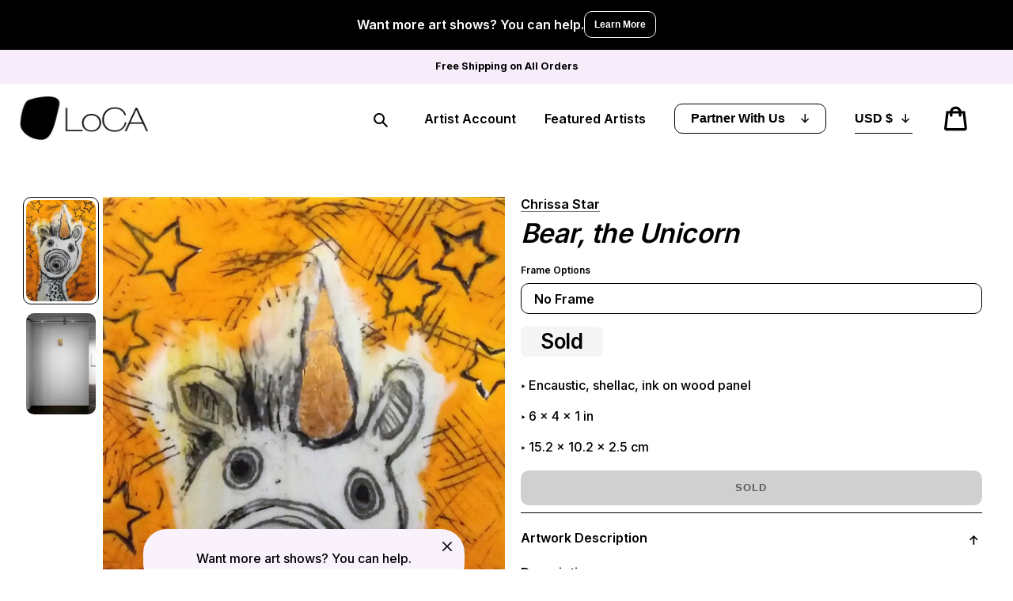

--- FILE ---
content_type: text/html; charset=utf-8
request_url: https://loca.art/products/bear-the-unicorn
body_size: 37834
content:
<!doctype html>
<html class="no-js" lang="en">
<head>
  <meta charset="utf-8">
  <meta http-equiv="X-UA-Compatible" content="IE=edge,chrome=1">
  <meta name="viewport" content="width=device-width,initial-scale=1">
  <meta name="theme-color" content="#000000">
  <meta name="asset_url" content="//loca.art/cdn/shop/t/13/assets/close.svg?v=38655364840927381341684474972">
  <link rel="preconnect" href="https://cdn.shopify.com" crossorigin>

  
<link rel="preconnect" href="https://fonts.shopifycdn.com" crossorigin><script>
    const asset_url             =   `//loca.art/cdn/shop/t/13/assets/`;
    const currentCurrencySymbol =   `$`;
  </script>

  <!-- jquery start -->
  <script src="https://code.jquery.com/jquery-3.6.0.min.js" integrity="sha256-/xUj+3OJU5yExlq6GSYGSHk7tPXikynS7ogEvDej/m4=" crossorigin="anonymous"></script>
  <!-- jquery end -->
  <style>
  .customDropdown__list {
    opacity: 0;
    visibility: hidden;
  }
</style>


  <!-- slick files start -->
  
    <link rel="stylesheet" href="//cdn.jsdelivr.net/npm/slick-carousel@1.8.1/slick/slick.css"/>
    <script src="//cdn.jsdelivr.net/npm/slick-carousel@1.8.1/slick/slick.min.js"></script>
  
  <!-- slick files ent --><link rel="canonical" href="https://loca.art/products/bear-the-unicorn"><link rel="shortcut icon" href="//loca.art/cdn/shop/files/ezgif.com-gif-maker_3_32x32.png?v=1672042258" type="image/png"><title>Bear, the Unicorn
&ndash; LoCA.art</title><meta name="description" content="Encaustic ink, shellac on wood panel"><!-- /snippets/social-meta-tags.liquid --><meta property="og:site_name" content="LoCA.art"><meta property="og:url" content="https://loca.art/products/bear-the-unicorn"><meta property="og:title" content="Bear, the Unicorn"><meta property="og:type" content="product"><meta property="og:description" content="Encaustic ink, shellac on wood panel"><meta property="og:price:amount" content="90.00"><meta property="og:price:currency" content="USD"><meta property="og:image" content="http://loca.art/cdn/shop/products/10d454ca-560b-44d6-ac0a-2d8c32e4e86e-l_1200x1200.jpg?v=1703118958"><meta property="og:image" content="http://loca.art/cdn/shop/products/10d454ca-560b-44d6-ac0a-2d8c32e4e86e-l_84039e72-bde3-4d15-888f-ded566e87413_1200x1200.jpg?v=1703118958"><meta property="og:image:secure_url" content="https://loca.art/cdn/shop/products/10d454ca-560b-44d6-ac0a-2d8c32e4e86e-l_1200x1200.jpg?v=1703118958"><meta property="og:image:secure_url" content="https://loca.art/cdn/shop/products/10d454ca-560b-44d6-ac0a-2d8c32e4e86e-l_84039e72-bde3-4d15-888f-ded566e87413_1200x1200.jpg?v=1703118958"><meta name="twitter:site" content="@shopify"><meta name="twitter:card" content="summary_large_image"><meta name="twitter:title" content="Bear, the Unicorn"><meta name="twitter:description" content="Encaustic ink, shellac on wood panel">


    
  <link href="//loca.art/cdn/shop/t/13/assets/theme.scss.css?v=4205154830344770701759342564" rel="stylesheet" type="text/css" media="all" />
  <link href="//loca.art/cdn/shop/t/13/assets/theme_overwrite.scss.css?v=25395549134141198991684474971" rel="stylesheet" type="text/css" media="all" />
  <link href="//loca.art/cdn/shop/t/13/assets/global.scss?v=150221479231274612971684474974" rel="stylesheet" type="text/css" media="all" />
  <link href="//loca.art/cdn/shop/t/13/assets/donations.css?v=43039391526552218871728999007" rel="stylesheet" type="text/css" media="all" />


  


  <script>
    var theme       =   {
      breakpoints     :   {
        medium          :   750,
        large           :   990,
        widescreen      :   1400
      },
      strings         :   {
        addToCart               :   "Add to cart",
        soldOut                 :   "Sold",
        unavailable             :   "Unavailable",
        regularPrice            :   "Regular price",
        salePrice               :   "Sale price",
        sale                    :   "Sale",
        fromLowestPrice         :   "from [price]",
        vendor                  :   "Vendor",
        showMore                :   "Show More",
        showLess                :   "Show Less",
        searchFor               :   "Search for",
        addressError            :   "Error looking up that address",
        addressNoResults        :   "No results for that address",
        addressQueryLimit       :   "You have exceeded the Google API usage limit. Consider upgrading to a \u003ca href=\"https:\/\/developers.google.com\/maps\/premium\/usage-limits\"\u003ePremium Plan\u003c\/a\u003e.",
        authError               :   "There was a problem authenticating your Google Maps account.",
        newWindow               :   "Opens in a new window.",
        external                :   "Opens external website.",
        newWindowExternal       :   "Opens external website in a new window.",
        removeLabel             :   "Remove [product]",
        update                  :   "Update",
        quantity                :   "Quantity",
        discountedTotal         :   "Discounted total",
        regularTotal            :   "Regular total",
        priceColumn             :   "See Price column for discount details.",
        quantityMinimumMessage  :   "Quantity must be 1 or more",
        cartError               :   "There was an error while updating your cart. Please try again.",
        removedItemMessage      :   "Removed \u003cspan class=\"cart__removed-product-details\"\u003e([quantity]) [link]\u003c\/span\u003e from your cart.",
        unitPrice               :   "Unit price",
        unitPriceSeparator      :   "per",
        oneCartCount            :   "1 item",
        otherCartCount          :   "[count] items",
        quantityLabel           :   "Quantity: [count]",
        products                :   "Products",
        loading                 :   "Loading",
        number_of_results       :   "[result_number] of [results_count]",
        number_of_results_found :   "[results_count] results found",
        one_result_found        :   "1 result found"
      },
      moneyFormat                 :   "${{amount}}",
      moneyFormatWithCurrency     :   "${{amount}} USD",
      settings    :   {
        predictiveSearchEnabled     :   true,
        predictiveSearchShowPrice   :   false,
        predictiveSearchShowVendor  :   true
      }
    }

    document.documentElement.className = document.documentElement.className.replace('no-js', 'js');
  </script><script>
    var jQuery =  $;
  </script>
  <script src="//loca.art/cdn/shop/t/13/assets/lazysizes.js?v=94224023136283657951684474975" async="async"></script>
  <script src="//loca.art/cdn/shop/t/13/assets/theme.js?v=50147764831856557451684474970" defer="defer"></script>
  <script>
    var jQuery =  $;
  </script><script>window.performance && window.performance.mark && window.performance.mark('shopify.content_for_header.start');</script><meta name="facebook-domain-verification" content="ck84ub1of4znia6s78lb5a2uzovrxr">
<meta id="shopify-digital-wallet" name="shopify-digital-wallet" content="/67923443998/digital_wallets/dialog">
<meta name="shopify-checkout-api-token" content="668247878dafe893ef6e1738c58736f9">
<link rel="alternate" type="application/json+oembed" href="https://loca.art/products/bear-the-unicorn.oembed">
<script async="async" src="/checkouts/internal/preloads.js?locale=en-US"></script>
<link rel="preconnect" href="https://shop.app" crossorigin="anonymous">
<script async="async" src="https://shop.app/checkouts/internal/preloads.js?locale=en-US&shop_id=67923443998" crossorigin="anonymous"></script>
<script id="apple-pay-shop-capabilities" type="application/json">{"shopId":67923443998,"countryCode":"US","currencyCode":"USD","merchantCapabilities":["supports3DS"],"merchantId":"gid:\/\/shopify\/Shop\/67923443998","merchantName":"LoCA.art","requiredBillingContactFields":["postalAddress","email"],"requiredShippingContactFields":["postalAddress","email"],"shippingType":"shipping","supportedNetworks":["visa","masterCard","amex","discover","elo","jcb"],"total":{"type":"pending","label":"LoCA.art","amount":"1.00"},"shopifyPaymentsEnabled":true,"supportsSubscriptions":true}</script>
<script id="shopify-features" type="application/json">{"accessToken":"668247878dafe893ef6e1738c58736f9","betas":["rich-media-storefront-analytics"],"domain":"loca.art","predictiveSearch":true,"shopId":67923443998,"locale":"en"}</script>
<script>var Shopify = Shopify || {};
Shopify.shop = "loca-art-usa-two-marshmallows-llc.myshopify.com";
Shopify.locale = "en";
Shopify.currency = {"active":"USD","rate":"1.0"};
Shopify.country = "US";
Shopify.theme = {"name":"loca-theme-USA\/master","id":149672526110,"schema_name":"Dawn","schema_version":"5.0.0","theme_store_id":null,"role":"main"};
Shopify.theme.handle = "null";
Shopify.theme.style = {"id":null,"handle":null};
Shopify.cdnHost = "loca.art/cdn";
Shopify.routes = Shopify.routes || {};
Shopify.routes.root = "/";</script>
<script type="module">!function(o){(o.Shopify=o.Shopify||{}).modules=!0}(window);</script>
<script>!function(o){function n(){var o=[];function n(){o.push(Array.prototype.slice.apply(arguments))}return n.q=o,n}var t=o.Shopify=o.Shopify||{};t.loadFeatures=n(),t.autoloadFeatures=n()}(window);</script>
<script>
  window.ShopifyPay = window.ShopifyPay || {};
  window.ShopifyPay.apiHost = "shop.app\/pay";
  window.ShopifyPay.redirectState = null;
</script>
<script id="shop-js-analytics" type="application/json">{"pageType":"product"}</script>
<script defer="defer" async type="module" src="//loca.art/cdn/shopifycloud/shop-js/modules/v2/client.init-shop-cart-sync_BdyHc3Nr.en.esm.js"></script>
<script defer="defer" async type="module" src="//loca.art/cdn/shopifycloud/shop-js/modules/v2/chunk.common_Daul8nwZ.esm.js"></script>
<script type="module">
  await import("//loca.art/cdn/shopifycloud/shop-js/modules/v2/client.init-shop-cart-sync_BdyHc3Nr.en.esm.js");
await import("//loca.art/cdn/shopifycloud/shop-js/modules/v2/chunk.common_Daul8nwZ.esm.js");

  window.Shopify.SignInWithShop?.initShopCartSync?.({"fedCMEnabled":true,"windoidEnabled":true});

</script>
<script>
  window.Shopify = window.Shopify || {};
  if (!window.Shopify.featureAssets) window.Shopify.featureAssets = {};
  window.Shopify.featureAssets['shop-js'] = {"shop-cart-sync":["modules/v2/client.shop-cart-sync_QYOiDySF.en.esm.js","modules/v2/chunk.common_Daul8nwZ.esm.js"],"init-fed-cm":["modules/v2/client.init-fed-cm_DchLp9rc.en.esm.js","modules/v2/chunk.common_Daul8nwZ.esm.js"],"shop-button":["modules/v2/client.shop-button_OV7bAJc5.en.esm.js","modules/v2/chunk.common_Daul8nwZ.esm.js"],"init-windoid":["modules/v2/client.init-windoid_DwxFKQ8e.en.esm.js","modules/v2/chunk.common_Daul8nwZ.esm.js"],"shop-cash-offers":["modules/v2/client.shop-cash-offers_DWtL6Bq3.en.esm.js","modules/v2/chunk.common_Daul8nwZ.esm.js","modules/v2/chunk.modal_CQq8HTM6.esm.js"],"shop-toast-manager":["modules/v2/client.shop-toast-manager_CX9r1SjA.en.esm.js","modules/v2/chunk.common_Daul8nwZ.esm.js"],"init-shop-email-lookup-coordinator":["modules/v2/client.init-shop-email-lookup-coordinator_UhKnw74l.en.esm.js","modules/v2/chunk.common_Daul8nwZ.esm.js"],"pay-button":["modules/v2/client.pay-button_DzxNnLDY.en.esm.js","modules/v2/chunk.common_Daul8nwZ.esm.js"],"avatar":["modules/v2/client.avatar_BTnouDA3.en.esm.js"],"init-shop-cart-sync":["modules/v2/client.init-shop-cart-sync_BdyHc3Nr.en.esm.js","modules/v2/chunk.common_Daul8nwZ.esm.js"],"shop-login-button":["modules/v2/client.shop-login-button_D8B466_1.en.esm.js","modules/v2/chunk.common_Daul8nwZ.esm.js","modules/v2/chunk.modal_CQq8HTM6.esm.js"],"init-customer-accounts-sign-up":["modules/v2/client.init-customer-accounts-sign-up_C8fpPm4i.en.esm.js","modules/v2/client.shop-login-button_D8B466_1.en.esm.js","modules/v2/chunk.common_Daul8nwZ.esm.js","modules/v2/chunk.modal_CQq8HTM6.esm.js"],"init-shop-for-new-customer-accounts":["modules/v2/client.init-shop-for-new-customer-accounts_CVTO0Ztu.en.esm.js","modules/v2/client.shop-login-button_D8B466_1.en.esm.js","modules/v2/chunk.common_Daul8nwZ.esm.js","modules/v2/chunk.modal_CQq8HTM6.esm.js"],"init-customer-accounts":["modules/v2/client.init-customer-accounts_dRgKMfrE.en.esm.js","modules/v2/client.shop-login-button_D8B466_1.en.esm.js","modules/v2/chunk.common_Daul8nwZ.esm.js","modules/v2/chunk.modal_CQq8HTM6.esm.js"],"shop-follow-button":["modules/v2/client.shop-follow-button_CkZpjEct.en.esm.js","modules/v2/chunk.common_Daul8nwZ.esm.js","modules/v2/chunk.modal_CQq8HTM6.esm.js"],"lead-capture":["modules/v2/client.lead-capture_BntHBhfp.en.esm.js","modules/v2/chunk.common_Daul8nwZ.esm.js","modules/v2/chunk.modal_CQq8HTM6.esm.js"],"checkout-modal":["modules/v2/client.checkout-modal_CfxcYbTm.en.esm.js","modules/v2/chunk.common_Daul8nwZ.esm.js","modules/v2/chunk.modal_CQq8HTM6.esm.js"],"shop-login":["modules/v2/client.shop-login_Da4GZ2H6.en.esm.js","modules/v2/chunk.common_Daul8nwZ.esm.js","modules/v2/chunk.modal_CQq8HTM6.esm.js"],"payment-terms":["modules/v2/client.payment-terms_MV4M3zvL.en.esm.js","modules/v2/chunk.common_Daul8nwZ.esm.js","modules/v2/chunk.modal_CQq8HTM6.esm.js"]};
</script>
<script>(function() {
  var isLoaded = false;
  function asyncLoad() {
    if (isLoaded) return;
    isLoaded = true;
    var urls = ["https:\/\/cozycountryredirectvii.addons.business\/js\/eggbox\/11945\/script_577ad780fc205ecab69065420d4c8948.js?v=1\u0026sign=577ad780fc205ecab69065420d4c8948\u0026shop=loca-art-usa-two-marshmallows-llc.myshopify.com"];
    for (var i = 0; i < urls.length; i++) {
      var s = document.createElement('script');
      s.type = 'text/javascript';
      s.async = true;
      s.src = urls[i];
      var x = document.getElementsByTagName('script')[0];
      x.parentNode.insertBefore(s, x);
    }
  };
  if(window.attachEvent) {
    window.attachEvent('onload', asyncLoad);
  } else {
    window.addEventListener('load', asyncLoad, false);
  }
})();</script>
<script id="__st">var __st={"a":67923443998,"offset":-28800,"reqid":"649052e1-9434-4c2a-b277-938751b19eb3-1768988990","pageurl":"loca.art\/products\/bear-the-unicorn","u":"1148748b9acc","p":"product","rtyp":"product","rid":8005952471326};</script>
<script>window.ShopifyPaypalV4VisibilityTracking = true;</script>
<script id="captcha-bootstrap">!function(){'use strict';const t='contact',e='account',n='new_comment',o=[[t,t],['blogs',n],['comments',n],[t,'customer']],c=[[e,'customer_login'],[e,'guest_login'],[e,'recover_customer_password'],[e,'create_customer']],r=t=>t.map((([t,e])=>`form[action*='/${t}']:not([data-nocaptcha='true']) input[name='form_type'][value='${e}']`)).join(','),a=t=>()=>t?[...document.querySelectorAll(t)].map((t=>t.form)):[];function s(){const t=[...o],e=r(t);return a(e)}const i='password',u='form_key',d=['recaptcha-v3-token','g-recaptcha-response','h-captcha-response',i],f=()=>{try{return window.sessionStorage}catch{return}},m='__shopify_v',_=t=>t.elements[u];function p(t,e,n=!1){try{const o=window.sessionStorage,c=JSON.parse(o.getItem(e)),{data:r}=function(t){const{data:e,action:n}=t;return t[m]||n?{data:e,action:n}:{data:t,action:n}}(c);for(const[e,n]of Object.entries(r))t.elements[e]&&(t.elements[e].value=n);n&&o.removeItem(e)}catch(o){console.error('form repopulation failed',{error:o})}}const l='form_type',E='cptcha';function T(t){t.dataset[E]=!0}const w=window,h=w.document,L='Shopify',v='ce_forms',y='captcha';let A=!1;((t,e)=>{const n=(g='f06e6c50-85a8-45c8-87d0-21a2b65856fe',I='https://cdn.shopify.com/shopifycloud/storefront-forms-hcaptcha/ce_storefront_forms_captcha_hcaptcha.v1.5.2.iife.js',D={infoText:'Protected by hCaptcha',privacyText:'Privacy',termsText:'Terms'},(t,e,n)=>{const o=w[L][v],c=o.bindForm;if(c)return c(t,g,e,D).then(n);var r;o.q.push([[t,g,e,D],n]),r=I,A||(h.body.append(Object.assign(h.createElement('script'),{id:'captcha-provider',async:!0,src:r})),A=!0)});var g,I,D;w[L]=w[L]||{},w[L][v]=w[L][v]||{},w[L][v].q=[],w[L][y]=w[L][y]||{},w[L][y].protect=function(t,e){n(t,void 0,e),T(t)},Object.freeze(w[L][y]),function(t,e,n,w,h,L){const[v,y,A,g]=function(t,e,n){const i=e?o:[],u=t?c:[],d=[...i,...u],f=r(d),m=r(i),_=r(d.filter((([t,e])=>n.includes(e))));return[a(f),a(m),a(_),s()]}(w,h,L),I=t=>{const e=t.target;return e instanceof HTMLFormElement?e:e&&e.form},D=t=>v().includes(t);t.addEventListener('submit',(t=>{const e=I(t);if(!e)return;const n=D(e)&&!e.dataset.hcaptchaBound&&!e.dataset.recaptchaBound,o=_(e),c=g().includes(e)&&(!o||!o.value);(n||c)&&t.preventDefault(),c&&!n&&(function(t){try{if(!f())return;!function(t){const e=f();if(!e)return;const n=_(t);if(!n)return;const o=n.value;o&&e.removeItem(o)}(t);const e=Array.from(Array(32),(()=>Math.random().toString(36)[2])).join('');!function(t,e){_(t)||t.append(Object.assign(document.createElement('input'),{type:'hidden',name:u})),t.elements[u].value=e}(t,e),function(t,e){const n=f();if(!n)return;const o=[...t.querySelectorAll(`input[type='${i}']`)].map((({name:t})=>t)),c=[...d,...o],r={};for(const[a,s]of new FormData(t).entries())c.includes(a)||(r[a]=s);n.setItem(e,JSON.stringify({[m]:1,action:t.action,data:r}))}(t,e)}catch(e){console.error('failed to persist form',e)}}(e),e.submit())}));const S=(t,e)=>{t&&!t.dataset[E]&&(n(t,e.some((e=>e===t))),T(t))};for(const o of['focusin','change'])t.addEventListener(o,(t=>{const e=I(t);D(e)&&S(e,y())}));const B=e.get('form_key'),M=e.get(l),P=B&&M;t.addEventListener('DOMContentLoaded',(()=>{const t=y();if(P)for(const e of t)e.elements[l].value===M&&p(e,B);[...new Set([...A(),...v().filter((t=>'true'===t.dataset.shopifyCaptcha))])].forEach((e=>S(e,t)))}))}(h,new URLSearchParams(w.location.search),n,t,e,['guest_login'])})(!0,!0)}();</script>
<script integrity="sha256-4kQ18oKyAcykRKYeNunJcIwy7WH5gtpwJnB7kiuLZ1E=" data-source-attribution="shopify.loadfeatures" defer="defer" src="//loca.art/cdn/shopifycloud/storefront/assets/storefront/load_feature-a0a9edcb.js" crossorigin="anonymous"></script>
<script crossorigin="anonymous" defer="defer" src="//loca.art/cdn/shopifycloud/storefront/assets/shopify_pay/storefront-65b4c6d7.js?v=20250812"></script>
<script data-source-attribution="shopify.dynamic_checkout.dynamic.init">var Shopify=Shopify||{};Shopify.PaymentButton=Shopify.PaymentButton||{isStorefrontPortableWallets:!0,init:function(){window.Shopify.PaymentButton.init=function(){};var t=document.createElement("script");t.src="https://loca.art/cdn/shopifycloud/portable-wallets/latest/portable-wallets.en.js",t.type="module",document.head.appendChild(t)}};
</script>
<script data-source-attribution="shopify.dynamic_checkout.buyer_consent">
  function portableWalletsHideBuyerConsent(e){var t=document.getElementById("shopify-buyer-consent"),n=document.getElementById("shopify-subscription-policy-button");t&&n&&(t.classList.add("hidden"),t.setAttribute("aria-hidden","true"),n.removeEventListener("click",e))}function portableWalletsShowBuyerConsent(e){var t=document.getElementById("shopify-buyer-consent"),n=document.getElementById("shopify-subscription-policy-button");t&&n&&(t.classList.remove("hidden"),t.removeAttribute("aria-hidden"),n.addEventListener("click",e))}window.Shopify?.PaymentButton&&(window.Shopify.PaymentButton.hideBuyerConsent=portableWalletsHideBuyerConsent,window.Shopify.PaymentButton.showBuyerConsent=portableWalletsShowBuyerConsent);
</script>
<script>
  function portableWalletsCleanup(e){e&&e.src&&console.error("Failed to load portable wallets script "+e.src);var t=document.querySelectorAll("shopify-accelerated-checkout .shopify-payment-button__skeleton, shopify-accelerated-checkout-cart .wallet-cart-button__skeleton"),e=document.getElementById("shopify-buyer-consent");for(let e=0;e<t.length;e++)t[e].remove();e&&e.remove()}function portableWalletsNotLoadedAsModule(e){e instanceof ErrorEvent&&"string"==typeof e.message&&e.message.includes("import.meta")&&"string"==typeof e.filename&&e.filename.includes("portable-wallets")&&(window.removeEventListener("error",portableWalletsNotLoadedAsModule),window.Shopify.PaymentButton.failedToLoad=e,"loading"===document.readyState?document.addEventListener("DOMContentLoaded",window.Shopify.PaymentButton.init):window.Shopify.PaymentButton.init())}window.addEventListener("error",portableWalletsNotLoadedAsModule);
</script>

<script type="module" src="https://loca.art/cdn/shopifycloud/portable-wallets/latest/portable-wallets.en.js" onError="portableWalletsCleanup(this)" crossorigin="anonymous"></script>
<script nomodule>
  document.addEventListener("DOMContentLoaded", portableWalletsCleanup);
</script>

<link id="shopify-accelerated-checkout-styles" rel="stylesheet" media="screen" href="https://loca.art/cdn/shopifycloud/portable-wallets/latest/accelerated-checkout-backwards-compat.css" crossorigin="anonymous">
<style id="shopify-accelerated-checkout-cart">
        #shopify-buyer-consent {
  margin-top: 1em;
  display: inline-block;
  width: 100%;
}

#shopify-buyer-consent.hidden {
  display: none;
}

#shopify-subscription-policy-button {
  background: none;
  border: none;
  padding: 0;
  text-decoration: underline;
  font-size: inherit;
  cursor: pointer;
}

#shopify-subscription-policy-button::before {
  box-shadow: none;
}

      </style>

<script>window.performance && window.performance.mark && window.performance.mark('shopify.content_for_header.end');</script>
  <div id="shopify-section-filter-menu-settings" class="shopify-section"><style type="text/css">
/*  Filter Menu Color and Image Section CSS */.filter-active-aris-vrakas li a {
  vertical-align: middle;
  line-height: 30px;
}


.filter-active-aris-vrakas .collection-name .check-icon {
  vertical-align: middle;
  height: 30px;
  width: 30px;
  background: url(//loca.art/cdn/shopifycloud/storefront/assets/no-image-100-2a702f30_x60.gif) no-repeat 0px 0px;
  display: inline-block;
  background-size: contain;
  margin-right: 5px;
  opacity: 0.7;
}

.filter-active-aris-vrakas .collection-name .check-icon:before {
 display: none
}

.filter-active-aris-vrakas.selected .collection-name .check-icon,
.filter-active-aris-vrakas .collection-name a:hover .check-icon
{
  opacity: 1.0
}</style>
<link href="//loca.art/cdn/shop/t/13/assets/filter-menu.scss.css?v=125239791154921845011702077427" rel="stylesheet" type="text/css" media="all" />
<script src="//loca.art/cdn/shop/t/13/assets/filter-menu.js?v=29716705170177919471684474986" type="text/javascript"></script>





</div>


  <!-- CHAREBEE SCRIPT START -->
    
      <script src="https://js.chargebee.com/v2/chargebee.js" data-cb-site="loca"></script>
    
  <!-- CHAREBEE SCRIPT END -->

 <!--begin-boost-pfs-filter-css-->
  <link rel="preload stylesheet" href="//loca.art/cdn/shop/t/13/assets/boost-pfs-instant-search.css?v=91275420150029816891684474976" as="style"><link href="//loca.art/cdn/shop/t/13/assets/boost-pfs-custom.css?v=54190753906082154181684474976" rel="stylesheet" type="text/css" media="all" />

<!--end-boost-pfs-filter-css-->
 

  <script>document.documentElement.className = document.documentElement.className.replace('no-js', 'js');
    if (Shopify.designMode) {
      document.documentElement.classList.add('shopify-design-mode');
    }
  </script>
 
  <script>
    // script for cleaning localStorage every 24 hours
    var hours = 24;
    var now = new Date().getTime();
    var setupTime = localStorage.getItem('setupTime');
    if (setupTime == null) {
        localStorage.setItem('setupTime', now)
    } else {
        if(now-setupTime > hours*60*60*1000) {
            localStorage.clear()
            localStorage.setItem('setupTime', now);
        }
    }
  </script>

  <link rel="stylesheet" type="text/css" href='//loca.art/cdn/shop/t/13/assets/sca.storepickup.css?v=67692204295612814461684474976' />

<!-- BEGIN app block: shopify://apps/cozy-country-redirect/blocks/CozyStaticScript/7b44aa65-e072-42a4-8594-17bbfd843785 --><script src="https://cozycountryredirectvii.addons.business/js/eggbox/11945/script_577ad780fc205ecab69065420d4c8948.js?v=1&sign=577ad780fc205ecab69065420d4c8948&shop=loca-art-usa-two-marshmallows-llc.myshopify.com" type='text/javascript'></script>
<!-- END app block --><link href="https://monorail-edge.shopifysvc.com" rel="dns-prefetch">
<script>(function(){if ("sendBeacon" in navigator && "performance" in window) {try {var session_token_from_headers = performance.getEntriesByType('navigation')[0].serverTiming.find(x => x.name == '_s').description;} catch {var session_token_from_headers = undefined;}var session_cookie_matches = document.cookie.match(/_shopify_s=([^;]*)/);var session_token_from_cookie = session_cookie_matches && session_cookie_matches.length === 2 ? session_cookie_matches[1] : "";var session_token = session_token_from_headers || session_token_from_cookie || "";function handle_abandonment_event(e) {var entries = performance.getEntries().filter(function(entry) {return /monorail-edge.shopifysvc.com/.test(entry.name);});if (!window.abandonment_tracked && entries.length === 0) {window.abandonment_tracked = true;var currentMs = Date.now();var navigation_start = performance.timing.navigationStart;var payload = {shop_id: 67923443998,url: window.location.href,navigation_start,duration: currentMs - navigation_start,session_token,page_type: "product"};window.navigator.sendBeacon("https://monorail-edge.shopifysvc.com/v1/produce", JSON.stringify({schema_id: "online_store_buyer_site_abandonment/1.1",payload: payload,metadata: {event_created_at_ms: currentMs,event_sent_at_ms: currentMs}}));}}window.addEventListener('pagehide', handle_abandonment_event);}}());</script>
<script id="web-pixels-manager-setup">(function e(e,d,r,n,o){if(void 0===o&&(o={}),!Boolean(null===(a=null===(i=window.Shopify)||void 0===i?void 0:i.analytics)||void 0===a?void 0:a.replayQueue)){var i,a;window.Shopify=window.Shopify||{};var t=window.Shopify;t.analytics=t.analytics||{};var s=t.analytics;s.replayQueue=[],s.publish=function(e,d,r){return s.replayQueue.push([e,d,r]),!0};try{self.performance.mark("wpm:start")}catch(e){}var l=function(){var e={modern:/Edge?\/(1{2}[4-9]|1[2-9]\d|[2-9]\d{2}|\d{4,})\.\d+(\.\d+|)|Firefox\/(1{2}[4-9]|1[2-9]\d|[2-9]\d{2}|\d{4,})\.\d+(\.\d+|)|Chrom(ium|e)\/(9{2}|\d{3,})\.\d+(\.\d+|)|(Maci|X1{2}).+ Version\/(15\.\d+|(1[6-9]|[2-9]\d|\d{3,})\.\d+)([,.]\d+|)( \(\w+\)|)( Mobile\/\w+|) Safari\/|Chrome.+OPR\/(9{2}|\d{3,})\.\d+\.\d+|(CPU[ +]OS|iPhone[ +]OS|CPU[ +]iPhone|CPU IPhone OS|CPU iPad OS)[ +]+(15[._]\d+|(1[6-9]|[2-9]\d|\d{3,})[._]\d+)([._]\d+|)|Android:?[ /-](13[3-9]|1[4-9]\d|[2-9]\d{2}|\d{4,})(\.\d+|)(\.\d+|)|Android.+Firefox\/(13[5-9]|1[4-9]\d|[2-9]\d{2}|\d{4,})\.\d+(\.\d+|)|Android.+Chrom(ium|e)\/(13[3-9]|1[4-9]\d|[2-9]\d{2}|\d{4,})\.\d+(\.\d+|)|SamsungBrowser\/([2-9]\d|\d{3,})\.\d+/,legacy:/Edge?\/(1[6-9]|[2-9]\d|\d{3,})\.\d+(\.\d+|)|Firefox\/(5[4-9]|[6-9]\d|\d{3,})\.\d+(\.\d+|)|Chrom(ium|e)\/(5[1-9]|[6-9]\d|\d{3,})\.\d+(\.\d+|)([\d.]+$|.*Safari\/(?![\d.]+ Edge\/[\d.]+$))|(Maci|X1{2}).+ Version\/(10\.\d+|(1[1-9]|[2-9]\d|\d{3,})\.\d+)([,.]\d+|)( \(\w+\)|)( Mobile\/\w+|) Safari\/|Chrome.+OPR\/(3[89]|[4-9]\d|\d{3,})\.\d+\.\d+|(CPU[ +]OS|iPhone[ +]OS|CPU[ +]iPhone|CPU IPhone OS|CPU iPad OS)[ +]+(10[._]\d+|(1[1-9]|[2-9]\d|\d{3,})[._]\d+)([._]\d+|)|Android:?[ /-](13[3-9]|1[4-9]\d|[2-9]\d{2}|\d{4,})(\.\d+|)(\.\d+|)|Mobile Safari.+OPR\/([89]\d|\d{3,})\.\d+\.\d+|Android.+Firefox\/(13[5-9]|1[4-9]\d|[2-9]\d{2}|\d{4,})\.\d+(\.\d+|)|Android.+Chrom(ium|e)\/(13[3-9]|1[4-9]\d|[2-9]\d{2}|\d{4,})\.\d+(\.\d+|)|Android.+(UC? ?Browser|UCWEB|U3)[ /]?(15\.([5-9]|\d{2,})|(1[6-9]|[2-9]\d|\d{3,})\.\d+)\.\d+|SamsungBrowser\/(5\.\d+|([6-9]|\d{2,})\.\d+)|Android.+MQ{2}Browser\/(14(\.(9|\d{2,})|)|(1[5-9]|[2-9]\d|\d{3,})(\.\d+|))(\.\d+|)|K[Aa][Ii]OS\/(3\.\d+|([4-9]|\d{2,})\.\d+)(\.\d+|)/},d=e.modern,r=e.legacy,n=navigator.userAgent;return n.match(d)?"modern":n.match(r)?"legacy":"unknown"}(),u="modern"===l?"modern":"legacy",c=(null!=n?n:{modern:"",legacy:""})[u],f=function(e){return[e.baseUrl,"/wpm","/b",e.hashVersion,"modern"===e.buildTarget?"m":"l",".js"].join("")}({baseUrl:d,hashVersion:r,buildTarget:u}),m=function(e){var d=e.version,r=e.bundleTarget,n=e.surface,o=e.pageUrl,i=e.monorailEndpoint;return{emit:function(e){var a=e.status,t=e.errorMsg,s=(new Date).getTime(),l=JSON.stringify({metadata:{event_sent_at_ms:s},events:[{schema_id:"web_pixels_manager_load/3.1",payload:{version:d,bundle_target:r,page_url:o,status:a,surface:n,error_msg:t},metadata:{event_created_at_ms:s}}]});if(!i)return console&&console.warn&&console.warn("[Web Pixels Manager] No Monorail endpoint provided, skipping logging."),!1;try{return self.navigator.sendBeacon.bind(self.navigator)(i,l)}catch(e){}var u=new XMLHttpRequest;try{return u.open("POST",i,!0),u.setRequestHeader("Content-Type","text/plain"),u.send(l),!0}catch(e){return console&&console.warn&&console.warn("[Web Pixels Manager] Got an unhandled error while logging to Monorail."),!1}}}}({version:r,bundleTarget:l,surface:e.surface,pageUrl:self.location.href,monorailEndpoint:e.monorailEndpoint});try{o.browserTarget=l,function(e){var d=e.src,r=e.async,n=void 0===r||r,o=e.onload,i=e.onerror,a=e.sri,t=e.scriptDataAttributes,s=void 0===t?{}:t,l=document.createElement("script"),u=document.querySelector("head"),c=document.querySelector("body");if(l.async=n,l.src=d,a&&(l.integrity=a,l.crossOrigin="anonymous"),s)for(var f in s)if(Object.prototype.hasOwnProperty.call(s,f))try{l.dataset[f]=s[f]}catch(e){}if(o&&l.addEventListener("load",o),i&&l.addEventListener("error",i),u)u.appendChild(l);else{if(!c)throw new Error("Did not find a head or body element to append the script");c.appendChild(l)}}({src:f,async:!0,onload:function(){if(!function(){var e,d;return Boolean(null===(d=null===(e=window.Shopify)||void 0===e?void 0:e.analytics)||void 0===d?void 0:d.initialized)}()){var d=window.webPixelsManager.init(e)||void 0;if(d){var r=window.Shopify.analytics;r.replayQueue.forEach((function(e){var r=e[0],n=e[1],o=e[2];d.publishCustomEvent(r,n,o)})),r.replayQueue=[],r.publish=d.publishCustomEvent,r.visitor=d.visitor,r.initialized=!0}}},onerror:function(){return m.emit({status:"failed",errorMsg:"".concat(f," has failed to load")})},sri:function(e){var d=/^sha384-[A-Za-z0-9+/=]+$/;return"string"==typeof e&&d.test(e)}(c)?c:"",scriptDataAttributes:o}),m.emit({status:"loading"})}catch(e){m.emit({status:"failed",errorMsg:(null==e?void 0:e.message)||"Unknown error"})}}})({shopId: 67923443998,storefrontBaseUrl: "https://loca.art",extensionsBaseUrl: "https://extensions.shopifycdn.com/cdn/shopifycloud/web-pixels-manager",monorailEndpoint: "https://monorail-edge.shopifysvc.com/unstable/produce_batch",surface: "storefront-renderer",enabledBetaFlags: ["2dca8a86"],webPixelsConfigList: [{"id":"336986398","configuration":"{\"pixel_id\":\"405448667614986\",\"pixel_type\":\"facebook_pixel\",\"metaapp_system_user_token\":\"-\"}","eventPayloadVersion":"v1","runtimeContext":"OPEN","scriptVersion":"ca16bc87fe92b6042fbaa3acc2fbdaa6","type":"APP","apiClientId":2329312,"privacyPurposes":["ANALYTICS","MARKETING","SALE_OF_DATA"],"dataSharingAdjustments":{"protectedCustomerApprovalScopes":["read_customer_address","read_customer_email","read_customer_name","read_customer_personal_data","read_customer_phone"]}},{"id":"147292446","eventPayloadVersion":"v1","runtimeContext":"LAX","scriptVersion":"1","type":"CUSTOM","privacyPurposes":["ANALYTICS"],"name":"Google Analytics tag (migrated)"},{"id":"shopify-app-pixel","configuration":"{}","eventPayloadVersion":"v1","runtimeContext":"STRICT","scriptVersion":"0450","apiClientId":"shopify-pixel","type":"APP","privacyPurposes":["ANALYTICS","MARKETING"]},{"id":"shopify-custom-pixel","eventPayloadVersion":"v1","runtimeContext":"LAX","scriptVersion":"0450","apiClientId":"shopify-pixel","type":"CUSTOM","privacyPurposes":["ANALYTICS","MARKETING"]}],isMerchantRequest: false,initData: {"shop":{"name":"LoCA.art","paymentSettings":{"currencyCode":"USD"},"myshopifyDomain":"loca-art-usa-two-marshmallows-llc.myshopify.com","countryCode":"US","storefrontUrl":"https:\/\/loca.art"},"customer":null,"cart":null,"checkout":null,"productVariants":[{"price":{"amount":90.0,"currencyCode":"USD"},"product":{"title":"Bear, the Unicorn","vendor":"Chrissa Star","id":"8005952471326","untranslatedTitle":"Bear, the Unicorn","url":"\/products\/bear-the-unicorn","type":"artwork"},"id":"43952018194718","image":{"src":"\/\/loca.art\/cdn\/shop\/products\/10d454ca-560b-44d6-ac0a-2d8c32e4e86e-l.jpg?v=1703118958"},"sku":"INV-STAC-0009","title":"Default Title","untranslatedTitle":"Default Title"}],"purchasingCompany":null},},"https://loca.art/cdn","fcfee988w5aeb613cpc8e4bc33m6693e112",{"modern":"","legacy":""},{"shopId":"67923443998","storefrontBaseUrl":"https:\/\/loca.art","extensionBaseUrl":"https:\/\/extensions.shopifycdn.com\/cdn\/shopifycloud\/web-pixels-manager","surface":"storefront-renderer","enabledBetaFlags":"[\"2dca8a86\"]","isMerchantRequest":"false","hashVersion":"fcfee988w5aeb613cpc8e4bc33m6693e112","publish":"custom","events":"[[\"page_viewed\",{}],[\"product_viewed\",{\"productVariant\":{\"price\":{\"amount\":90.0,\"currencyCode\":\"USD\"},\"product\":{\"title\":\"Bear, the Unicorn\",\"vendor\":\"Chrissa Star\",\"id\":\"8005952471326\",\"untranslatedTitle\":\"Bear, the Unicorn\",\"url\":\"\/products\/bear-the-unicorn\",\"type\":\"artwork\"},\"id\":\"43952018194718\",\"image\":{\"src\":\"\/\/loca.art\/cdn\/shop\/products\/10d454ca-560b-44d6-ac0a-2d8c32e4e86e-l.jpg?v=1703118958\"},\"sku\":\"INV-STAC-0009\",\"title\":\"Default Title\",\"untranslatedTitle\":\"Default Title\"}}]]"});</script><script>
  window.ShopifyAnalytics = window.ShopifyAnalytics || {};
  window.ShopifyAnalytics.meta = window.ShopifyAnalytics.meta || {};
  window.ShopifyAnalytics.meta.currency = 'USD';
  var meta = {"product":{"id":8005952471326,"gid":"gid:\/\/shopify\/Product\/8005952471326","vendor":"Chrissa Star","type":"artwork","handle":"bear-the-unicorn","variants":[{"id":43952018194718,"price":9000,"name":"Bear, the Unicorn","public_title":null,"sku":"INV-STAC-0009"}],"remote":false},"page":{"pageType":"product","resourceType":"product","resourceId":8005952471326,"requestId":"649052e1-9434-4c2a-b277-938751b19eb3-1768988990"}};
  for (var attr in meta) {
    window.ShopifyAnalytics.meta[attr] = meta[attr];
  }
</script>
<script class="analytics">
  (function () {
    var customDocumentWrite = function(content) {
      var jquery = null;

      if (window.jQuery) {
        jquery = window.jQuery;
      } else if (window.Checkout && window.Checkout.$) {
        jquery = window.Checkout.$;
      }

      if (jquery) {
        jquery('body').append(content);
      }
    };

    var hasLoggedConversion = function(token) {
      if (token) {
        return document.cookie.indexOf('loggedConversion=' + token) !== -1;
      }
      return false;
    }

    var setCookieIfConversion = function(token) {
      if (token) {
        var twoMonthsFromNow = new Date(Date.now());
        twoMonthsFromNow.setMonth(twoMonthsFromNow.getMonth() + 2);

        document.cookie = 'loggedConversion=' + token + '; expires=' + twoMonthsFromNow;
      }
    }

    var trekkie = window.ShopifyAnalytics.lib = window.trekkie = window.trekkie || [];
    if (trekkie.integrations) {
      return;
    }
    trekkie.methods = [
      'identify',
      'page',
      'ready',
      'track',
      'trackForm',
      'trackLink'
    ];
    trekkie.factory = function(method) {
      return function() {
        var args = Array.prototype.slice.call(arguments);
        args.unshift(method);
        trekkie.push(args);
        return trekkie;
      };
    };
    for (var i = 0; i < trekkie.methods.length; i++) {
      var key = trekkie.methods[i];
      trekkie[key] = trekkie.factory(key);
    }
    trekkie.load = function(config) {
      trekkie.config = config || {};
      trekkie.config.initialDocumentCookie = document.cookie;
      var first = document.getElementsByTagName('script')[0];
      var script = document.createElement('script');
      script.type = 'text/javascript';
      script.onerror = function(e) {
        var scriptFallback = document.createElement('script');
        scriptFallback.type = 'text/javascript';
        scriptFallback.onerror = function(error) {
                var Monorail = {
      produce: function produce(monorailDomain, schemaId, payload) {
        var currentMs = new Date().getTime();
        var event = {
          schema_id: schemaId,
          payload: payload,
          metadata: {
            event_created_at_ms: currentMs,
            event_sent_at_ms: currentMs
          }
        };
        return Monorail.sendRequest("https://" + monorailDomain + "/v1/produce", JSON.stringify(event));
      },
      sendRequest: function sendRequest(endpointUrl, payload) {
        // Try the sendBeacon API
        if (window && window.navigator && typeof window.navigator.sendBeacon === 'function' && typeof window.Blob === 'function' && !Monorail.isIos12()) {
          var blobData = new window.Blob([payload], {
            type: 'text/plain'
          });

          if (window.navigator.sendBeacon(endpointUrl, blobData)) {
            return true;
          } // sendBeacon was not successful

        } // XHR beacon

        var xhr = new XMLHttpRequest();

        try {
          xhr.open('POST', endpointUrl);
          xhr.setRequestHeader('Content-Type', 'text/plain');
          xhr.send(payload);
        } catch (e) {
          console.log(e);
        }

        return false;
      },
      isIos12: function isIos12() {
        return window.navigator.userAgent.lastIndexOf('iPhone; CPU iPhone OS 12_') !== -1 || window.navigator.userAgent.lastIndexOf('iPad; CPU OS 12_') !== -1;
      }
    };
    Monorail.produce('monorail-edge.shopifysvc.com',
      'trekkie_storefront_load_errors/1.1',
      {shop_id: 67923443998,
      theme_id: 149672526110,
      app_name: "storefront",
      context_url: window.location.href,
      source_url: "//loca.art/cdn/s/trekkie.storefront.cd680fe47e6c39ca5d5df5f0a32d569bc48c0f27.min.js"});

        };
        scriptFallback.async = true;
        scriptFallback.src = '//loca.art/cdn/s/trekkie.storefront.cd680fe47e6c39ca5d5df5f0a32d569bc48c0f27.min.js';
        first.parentNode.insertBefore(scriptFallback, first);
      };
      script.async = true;
      script.src = '//loca.art/cdn/s/trekkie.storefront.cd680fe47e6c39ca5d5df5f0a32d569bc48c0f27.min.js';
      first.parentNode.insertBefore(script, first);
    };
    trekkie.load(
      {"Trekkie":{"appName":"storefront","development":false,"defaultAttributes":{"shopId":67923443998,"isMerchantRequest":null,"themeId":149672526110,"themeCityHash":"7997983249536092254","contentLanguage":"en","currency":"USD","eventMetadataId":"50c92d0f-292b-437b-99f7-2ea7a2fce8d7"},"isServerSideCookieWritingEnabled":true,"monorailRegion":"shop_domain","enabledBetaFlags":["65f19447"]},"Session Attribution":{},"S2S":{"facebookCapiEnabled":false,"source":"trekkie-storefront-renderer","apiClientId":580111}}
    );

    var loaded = false;
    trekkie.ready(function() {
      if (loaded) return;
      loaded = true;

      window.ShopifyAnalytics.lib = window.trekkie;

      var originalDocumentWrite = document.write;
      document.write = customDocumentWrite;
      try { window.ShopifyAnalytics.merchantGoogleAnalytics.call(this); } catch(error) {};
      document.write = originalDocumentWrite;

      window.ShopifyAnalytics.lib.page(null,{"pageType":"product","resourceType":"product","resourceId":8005952471326,"requestId":"649052e1-9434-4c2a-b277-938751b19eb3-1768988990","shopifyEmitted":true});

      var match = window.location.pathname.match(/checkouts\/(.+)\/(thank_you|post_purchase)/)
      var token = match? match[1]: undefined;
      if (!hasLoggedConversion(token)) {
        setCookieIfConversion(token);
        window.ShopifyAnalytics.lib.track("Viewed Product",{"currency":"USD","variantId":43952018194718,"productId":8005952471326,"productGid":"gid:\/\/shopify\/Product\/8005952471326","name":"Bear, the Unicorn","price":"90.00","sku":"INV-STAC-0009","brand":"Chrissa Star","variant":null,"category":"artwork","nonInteraction":true,"remote":false},undefined,undefined,{"shopifyEmitted":true});
      window.ShopifyAnalytics.lib.track("monorail:\/\/trekkie_storefront_viewed_product\/1.1",{"currency":"USD","variantId":43952018194718,"productId":8005952471326,"productGid":"gid:\/\/shopify\/Product\/8005952471326","name":"Bear, the Unicorn","price":"90.00","sku":"INV-STAC-0009","brand":"Chrissa Star","variant":null,"category":"artwork","nonInteraction":true,"remote":false,"referer":"https:\/\/loca.art\/products\/bear-the-unicorn"});
      }
    });


        var eventsListenerScript = document.createElement('script');
        eventsListenerScript.async = true;
        eventsListenerScript.src = "//loca.art/cdn/shopifycloud/storefront/assets/shop_events_listener-3da45d37.js";
        document.getElementsByTagName('head')[0].appendChild(eventsListenerScript);

})();</script>
  <script>
  if (!window.ga || (window.ga && typeof window.ga !== 'function')) {
    window.ga = function ga() {
      (window.ga.q = window.ga.q || []).push(arguments);
      if (window.Shopify && window.Shopify.analytics && typeof window.Shopify.analytics.publish === 'function') {
        window.Shopify.analytics.publish("ga_stub_called", {}, {sendTo: "google_osp_migration"});
      }
      console.error("Shopify's Google Analytics stub called with:", Array.from(arguments), "\nSee https://help.shopify.com/manual/promoting-marketing/pixels/pixel-migration#google for more information.");
    };
    if (window.Shopify && window.Shopify.analytics && typeof window.Shopify.analytics.publish === 'function') {
      window.Shopify.analytics.publish("ga_stub_initialized", {}, {sendTo: "google_osp_migration"});
    }
  }
</script>
<script
  defer
  src="https://loca.art/cdn/shopifycloud/perf-kit/shopify-perf-kit-3.0.4.min.js"
  data-application="storefront-renderer"
  data-shop-id="67923443998"
  data-render-region="gcp-us-central1"
  data-page-type="product"
  data-theme-instance-id="149672526110"
  data-theme-name="Dawn"
  data-theme-version="5.0.0"
  data-monorail-region="shop_domain"
  data-resource-timing-sampling-rate="10"
  data-shs="true"
  data-shs-beacon="true"
  data-shs-export-with-fetch="true"
  data-shs-logs-sample-rate="1"
  data-shs-beacon-endpoint="https://loca.art/api/collect"
></script>
</head>

<body class="template-product template-product">
  <script>
  lang__    =   {
  "general": {
    "404": {
      "title": "404 Page Not Found",
      "subtext": "The page you requested does not exist.",
      "link": "Continue shopping"
    },
    "accessibility": {
      "skip_to_content": "Skip to content",
      "close_modal": "Close",
      "link_messages": {
        "new_window": "Opens in a new window.",
        "external": "Opens external website.",
        "new_window_and_external": "Opens external website in a new window."
      },
      "refresh_page": "Choosing a selection results in a full page refresh.",
      "selection_help": "Press the space key then arrow keys to make a selection.",
      "unit_price_separator": "per",
      "error": "Error"
    },
    "meta": {
      "tags": "Tagged \"\"",
      "page": "Page "
    },
    "pagination": {
      "previous": "Previous page",
      "next": "Next page",
      "current_page": "Page  of "
    },
    "password_page": {
      "opening_soon": "Opening Soon",
      "login_form_heading": "Enter store using password",
      "login_form_password_label": "Password",
      "login_form_password_placeholder": "Your password",
      "login_form_submit": "Enter",
      "signup_form_email_label": "Email",
      "signup_form_success": "We will send you an email right before we open!",
      "admin_link_html": "Are you the store owner? <a href=\"\/admin\" class=\"text-link\">Log in here<\/a>",
      "password_link": "Enter using password"
    },
    "social": {
      "share_on_facebook": "Share",
      "share_on_twitter": "Tweet",
      "share_on_pinterest": "Pin it",
      "alt_text": {
        "share_on_facebook": "Share on Facebook",
        "share_on_twitter": "Tweet on Twitter",
        "share_on_pinterest": "Pin on Pinterest"
      }
    },
    "search": {
      "no_results": "Try checking your spelling or using different words.",
      "empty_search_message": "Search field cannot be empty",
      "results_with_count": {
        "one": " result for “”",
        "other": " results for “”"
      },
      "title": "Search our site",
      "placeholder": "Search by Artist Name, Location, or Style",
      "submit": "Submit",
      "close": "Close search",
      "heading": {
        "one": "Search result",
        "other": "Search results"
      },
      "search_for": "Search for",
      "products": "Products",
      "loading": "Loading",
      "clear_search_term": "Clear search term",
      "number_of_results": " of ",
      "number_of_results_found": " results found",
      "one_result_found": "1 result found"
    },
    "newsletter_form": {
      "newsletter_email": "Subscribe to our mailing list",
      "email_placeholder": "Email address",
      "confirmation": "Thanks for subscribing!",
      "submit": "Subscribe"
    },
    "filters": {
      "show_more": "Show More",
      "show_less": "Show Less"
    },
    "payment": {
      "method": "Payment methods"
    },
    "currency": {
      "dropdown_label": "Currency"
    },
    "language": {
      "dropdown_label": "Language"
    },
    "temporarily_unavailable": "Temporarily unavailable"
  },
  "sections": {
    "header": {
      "announcement_bar_label": "Announcement"
    },
    "slideshow": {
      "next_slide": "Next slide",
      "previous_slide": "Previous slide",
      "pause_slideshow": "Pause slideshow",
      "rotate_slideshow": "Play slideshow",
      "load_slide": "Load slide ",
      "navigation_instructions": "Use left\/right arrows to navigate the slideshow or swipe left\/right if using a mobile device"
    },
    "featured_product": {
      "title": "Featured product",
      "gallery_thumbnail_alt": "Load image into Gallery viewer, ",
      "video_thumbnail_alt": "Load and play video in Gallery viewer, ",
      "model_thumbnail_alt": "Load 3D model into Gallery viewer, "
    },
    "map": {
      "address_error": "Error looking up that address",
      "address_no_results": "No results for that address",
      "address_query_limit_html": "You have exceeded the Google API usage limit. Consider upgrading to a <a href=\"https:\/\/developers.google.com\/maps\/premium\/usage-limits\">Premium Plan<\/a>.",
      "auth_error_html": "There was a problem authenticating your Google Maps account.",
      "section_heading": "Location"
    },
    "video": {
      "play": "Play  video",
      "pause": "Pause  video",
      "resume": "Resume  video",
      "close": "Close  video"
    }
  },
  "blogs": {
    "article": {
      "view_all": "View all",
      "view_all_blogs": "View all blogs",
      "all_topics": "All topics",
      "by_author": "by ",
      "posted_in": "Posted in",
      "read_more": "Read more",
      "read_more_title": "Read more: ",
      "back_to_blog": "Back to ",
      "tags": "Tags",
      "article_with_count": {
        "zero": "0 articles",
        "one": "1 article",
        "other": " articles"
      }
    },
    "comments": {
      "title": "Leave a comment",
      "name": "Name",
      "email": "Email",
      "message": "Message",
      "post": "Post comment",
      "moderated": "Please note, comments must be approved before they are published",
      "success_moderated": "Your comment was posted successfully. We will publish it in a little while, as our blog is moderated.",
      "success": "Your comment was posted successfully! Thank you!",
      "unapproved": "The email address provided is not approved for posting comments.",
      "comments_with_count": {
        "one": " comment",
        "other": " comments"
      }
    }
  },
  "cart": {
    "general": {
      "title": "Your cart",
      "note": "Add a note to your order",
      "removed_item_html": "Removed <span class=\"cart__removed-product-details\">() <\/span> from your cart.",
      "remove": "Remove",
      "subtotal": "Subtotal",
      "savings": "You're saving",
      "taxes_and_shipping_at_checkout": "Taxes and shipping calculated at checkout",
      "taxes_and_shipping_policy_at_checkout_html": "Taxes and <a href=\"\">shipping<\/a> calculated at checkout",
      "taxes_included_but_shipping_at_checkout": "Tax included and shipping calculated at checkout",
      "taxes_included_and_shipping_policy_html": "Tax included. <a href=\"\">Shipping<\/a> calculated at checkout.",
      "update": "Update",
      "checkout": "Check out",
      "empty": "Your cart is currently empty.",
      "cookies_required": "Enable cookies to use the shopping cart",
      "continue_shopping": "Continue shopping",
      "cart_error": "There was an error while updating your cart. Please try again."
    },
    "label": {
      "discounted_total": "Discounted total",
      "product": "Product",
      "price": "Price",
      "price_column": "See Price column for discount details.",
      "product_details": "Product details",
      "quantity": "Quantity",
      "qty": "Qty",
      "regular_total": "Regular total",
      "remove": "Remove ProductDrop",
      "total": "Total",
      "update": "Update"
    },
    "popup": {
      "added_to_cart": "Just added to your cart",
      "cart_count": {
        "one": " item",
        "other": " items"
      },
      "product_details": "Product details",
      "quantity": "Qty",
      "quantity_label": "Quantity: "
    }
  },
  "collections": {
    "general": {
      "view_all": "View all",
      "view_all_label": "View all products in the  collection",
      "no_matches": "Sorry, there are no products in this collection",
      "items_with_count": {
        "one": " product",
        "other": " products"
      },
      "collection_label": "Collection"
    },
    "catalog": {
      "title": "Catalog"
    },
    "sorting": {
      "title": "Sort by"
    },
    "filters": {
      "title_tags": "Filter by",
      "all_tags": "All products"
    }
  },
  "contact": {
    "form": {
      "name": "Name",
      "email": "Email",
      "phone": "Phone Number",
      "message": "Message",
      "submit": "Send",
      "post_success": "Thanks for contacting us. We'll get back to you as soon as possible.",
      "error_heading": "Please adjust the following:"
    }
  },
  "customer": {
    "account": {
      "title": "My Account",
      "details": "Account Details",
      "view_addresses": "View Addresses",
      "return": "Return to Account Details"
    },
    "activate_account": {
      "title": "Activate Account",
      "subtext": "Create your password to activate your account.",
      "password": "Password",
      "password_confirm": "Confirm Password",
      "submit": "Activate Account",
      "cancel": "Decline Invitation"
    },
    "addresses": {
      "title": "Your Addresses",
      "default": "Default",
      "add_new": "Add a New Address",
      "edit_address": "Edit address",
      "first_name": "First Name",
      "last_name": "Last Name",
      "company": "Company",
      "address1": "Address",
      "address2": "Apartment, suite, etc.",
      "city": "City",
      "country": "Country\/Region",
      "province": "Province",
      "zip": "Postal\/Zip Code",
      "phone": "Phone",
      "set_default": "Set as default address",
      "add": "Add Address",
      "update": "Update Address",
      "cancel": "Cancel",
      "edit": "Edit",
      "delete": "Delete",
      "delete_confirm": "Are you sure you wish to delete this address?"
    },
    "login": {
      "title": "Login",
      "email": "Email",
      "password": "Password",
      "forgot_password": "Forgot your password?",
      "sign_in": "Sign In",
      "guest_title": "Continue as a guest",
      "guest_continue": "Continue"
    },
    "orders": {
      "title": "Order History",
      "order_number": "Order",
      "order_number_link": "Order number ",
      "date": "Date",
      "payment_status": "Payment Status",
      "fulfillment_status": "Fulfillment Status",
      "total": "Total",
      "none": "You haven't placed any orders yet."
    },
    "order": {
      "title": "Order ",
      "date_html": "Placed on ",
      "cancelled_html": "Order Cancelled on ",
      "cancelled_reason": "Reason: ",
      "billing_address": "Billing Address",
      "payment_status": "Payment Status",
      "shipping_address": "Shipping Address",
      "fulfillment_status": "Fulfillment Status",
      "discount": "Discount",
      "shipping": "Shipping",
      "tax": "Tax",
      "product": "Product",
      "sku": "SKU",
      "price": "Price",
      "quantity": "Quantity",
      "total": "Total",
      "fulfilled_at_html": "Fulfilled ",
      "subtotal": "Subtotal",
      "track_shipment": "Track shipment"
    },
    "recover_password": {
      "title": "Reset your password",
      "email": "Email",
      "submit": "Submit",
      "cancel": "Cancel",
      "subtext": "We will send you an email to reset your password.",
      "success": "We've sent you an email with a link to update your password."
    },
    "reset_password": {
      "title": "Reset account password",
      "subtext": "Enter a new password for ",
      "password": "Password",
      "password_confirm": "Confirm Password",
      "submit": "Reset Password"
    },
    "register": {
      "title": "Create Account",
      "first_name": "First Name",
      "last_name": "Last Name",
      "email": "Email",
      "password": "Password",
      "submit": "Create"
    }
  },
  "homepage": {
    "general": {
      "title": "Homepage"
    },
    "onboarding": {
      "product_title": "Your product's name",
      "product_description": "This area is used to describe your product’s details. Tell customers about the look, feel, and style of your product. Add details on color, materials used, sizing, and where it was made.",
      "collection_title": "Your collection's name",
      "blog_title": "Your post's title",
      "blog_excerpt": "Your store hasn’t published any blog posts yet. A blog can be used to talk about new product launches, tips, or other news you want to share with your customers. You can check out Shopify’s ecommerce blog for inspiration and advice for your own store and blog.",
      "blog_author": "Author name",
      "no_content": "This section doesn’t currently include any content. Add content to this section using the sidebar."
    }
  },
  "layout": {
    "navigation": {
      "search": "Search",
      "expand": "expand",
      "collapse": "collapse",
      "menu": "Menu"
    },
    "cart": {
      "title": "Cart",
      "items_count": {
        "one": "item",
        "other": "items"
      }
    },
    "customer": {
      "account": "Account",
      "log_out": "Log out",
      "log_in": "Log in",
      "create_account": "Create account"
    },
    "footer": {
      "social_platform": " on "
    }
  },
  "products": {
    "product": {
      "regular_price": "Regular price",
      "sold_out": "Sold",
      "unavailable": "Unavailable",
      "availability": "Availability",
      "on_sale": "Sale",
      "from_lowest_price_html": "from ",
      "sale_price": "Sale price",
      "quantity": "Quantity",
      "add_to_cart": "Add to cart",
      "loader_label": "Adding product to your cart",
      "back_to_collection": "Back to ",
      "vendor": "Vendor",
      "quantity_minimum_message": "Quantity must be 1 or more",
      "include_taxes": "Tax included.",
      "include_taxesPlus_salesTax": "+Sales tax",
      "include_taxes_for_AUD": "",
      "shipping_policy_html": "<a href=\"\">Shipping<\/a> calculated at checkout.",
      "unit_price_label": "Unit price",
      "view_cart": "View cart",
      "view_in_space": "View in your space",
      "view_in_space_label": "View in your space, loads item in augmented reality window",
      "select_kind": "Select Kind",
      "original": "Original",
      "prints": "Prints",
      "select_print_size": "Select Print Size",
      "printsAvailable": "Prints available",
      "starting_at": "starting at",
      "artword_description": "Artwork Description",
      "description": "Description",
      "artist_information": "Artist Information",
      "artist_bio": "Bio",
      "artist_statement": "Artist Statement",
      "collection_statement": "Collection Statement",
      "shipping_and_return": " Shipping & Returns",
      "keywords": " Keywords",
      "shipsFrom": "Ships from",
      "shipping_domesticOnly": "Shipping: domestic only",
      "shipping_worldWide": "Shipping: worldwide",
      "alert_artworkAvailableCountry_html": "We're so sorry! This original artwork can only be shipped to addresses within the <span class=\"countryNameJs\"><\/span>.",
      "alert_changeLocation": "Please change your location or shop for prints, which can be shipped worldwide.",
      "with_framed": "Sold With Frame",
      "without_framed": "Sold without a frame"
    }
  },
  "gift_cards": {
    "issued": {
      "title_html": "Here's your  gift card for ShopDrop!",
      "subtext": "Your gift card",
      "gift_card_code": "Gift card code",
      "disabled": "Disabled",
      "expired": "Expired on ",
      "active": "Expires on ",
      "redeem_html": "Use this code at checkout to redeem your  gift card",
      "shop_link": "Start shopping",
      "print": "Print this gift card",
      "remaining_html": " left",
      "add_to_apple_wallet": "Add to Apple Wallet",
      "qr_image_alt": "QR code — scan to redeem gift card"
    }
  },
  "shopify": {
    "links": {
      "powered_by_shopify": " "
    },
    "checkout": {
      "remember_me": {
        "description_html": " "
      },
      "stock": {
        "sold_out_label": "Sold"
      }
    },
    "page_titles": {
      "search": "Search by Artist Name, Location, or Style"
    }
  },
  "pages": {
    "artist": {
      "title": "Find Art You Love: Explore Our Latest Collections"
    }
  }
};
</script>

  

  <a class="in-page-link visually-hidden skip-link" href="#MainContent">Skip to content</a><style data-shopify>

  .cart-popup {
    box-shadow: 1px 1px 10px 2px rgba(235, 235, 235, 0.5);
  }</style><div class="cart-popup-wrapper cart-popup-wrapper--hidden" role="dialog" aria-modal="true" aria-labelledby="CartPopupHeading" data-cart-popup-wrapper>
  <div class="cart-popup" data-cart-popup tabindex="-1">
    <div class="cart-popup__header">
      <h2 id="CartPopupHeading" class="cart-popup__heading">Just added to your cart</h2>
      <button class="cart-popup__close" aria-label="Close" data-cart-popup-close><svg aria-hidden="true" focusable="false" role="presentation" class="icon icon-close" viewBox="0 0 40 40"><path d="M23.868 20.015L39.117 4.78c1.11-1.108 1.11-2.77 0-3.877-1.109-1.108-2.773-1.108-3.882 0L19.986 16.137 4.737.904C3.628-.204 1.965-.204.856.904c-1.11 1.108-1.11 2.77 0 3.877l15.249 15.234L.855 35.248c-1.108 1.108-1.108 2.77 0 3.877.555.554 1.248.831 1.942.831s1.386-.277 1.94-.83l15.25-15.234 15.248 15.233c.555.554 1.248.831 1.941.831s1.387-.277 1.941-.83c1.11-1.109 1.11-2.77 0-3.878L23.868 20.015z" class="layer"/></svg></button>
    </div>
    <div class="cart-popup-item">
      <div class="cart-popup-item__image-wrapper hide" data-cart-popup-image-wrapper>
        <div class="cart-popup-item__image cart-popup-item__image--placeholder" data-cart-popup-image-placeholder>
          <div data-placeholder-size></div>
          <div class="placeholder-background placeholder-background--animation"></div>
        </div>
      </div>
      <div class="cart-popup-item__description">
        <div>
          <h3 class="cart-popup-item__title" data-cart-popup-title></h3>
          <ul class="product-details" aria-label="Product details" data-cart-popup-product-details></ul>
        </div>
        <div class="cart-popup-item__quantity">
          <span class="visually-hidden" data-cart-popup-quantity-label></span>
          <span aria-hidden="true">Qty:</span>
          <span aria-hidden="true" data-cart-popup-quantity></span>
        </div>
      </div>
    </div>

    <a href="/cart" class="cart-popup__cta-link btn btn--secondary-accent">
      View cart (<span data-cart-popup-cart-quantity></span>)
    </a>

    <div class="cart-popup__dismiss">
      <button class="cart-popup__dismiss-button text-link text-link--accent" data-cart-popup-dismiss>
        Continue shopping
      </button>
    </div>
  </div>
</div>

<link rel="stylesheet" href="//loca.art/cdn/shop/t/13/assets/searchBar.scss.css?v=114074846151379778201684474975">

  <span class="_closeSearchBar_"></span>

<div id="SearchDrawer" class="search-bar drawer drawer--top" role="dialog" aria-modal="true" aria-label="Search by Artist Name, Location, or Style" data-predictive-search-drawer>
  <div class="search-bar__interior">
    <div class="search-form__container" data-search-form-container>
      <form class="search-form search-bar__form" action="/search" method="get" role="search">
        <div class="search-form__input-wrapper">
          <input
            type="text"
            name="q"
            placeholder="Search by Artist Name, Location, or Style"
            role="combobox"
            aria-autocomplete="list"
            aria-owns="predictive-search-results"
            aria-expanded="false"
            aria-label="Search by Artist Name, Location, or Style"
            aria-haspopup="listbox"
            class="search-form__input search-bar__input"
            data-predictive-search-drawer-input
            onkeyup="this.value = this.value"
          />
          <input type="hidden" name="options[prefix]" value="last" aria-hidden="true" />
          <div class="predictive-search-wrapper predictive-search-wrapper--drawer" data-predictive-search-mount="drawer"></div>
        </div>

        <button class="search-bar__submit search-form__submit"
          type="submit"
          data-search-form-submit>
          <svg aria-hidden="true" focusable="false" role="presentation" class="icon icon-search" viewBox="0 0 37 40"><path d="M35.6 36l-9.8-9.8c4.1-5.4 3.6-13.2-1.3-18.1-5.4-5.4-14.2-5.4-19.7 0-5.4 5.4-5.4 14.2 0 19.7 2.6 2.6 6.1 4.1 9.8 4.1 3 0 5.9-1 8.3-2.8l9.8 9.8c.4.4.9.6 1.4.6s1-.2 1.4-.6c.9-.9.9-2.1.1-2.9zm-20.9-8.2c-2.6 0-5.1-1-7-2.9-3.9-3.9-3.9-10.1 0-14C9.6 9 12.2 8 14.7 8s5.1 1 7 2.9c3.9 3.9 3.9 10.1 0 14-1.9 1.9-4.4 2.9-7 2.9z"/></svg>
          <span class="icon__fallback-text">Submit</span>
        </button>
      </form>

      <div class="search-bar__actions">
        <button type="button" class="btn--link search-bar__close js-drawer-close">
          <svg aria-hidden="true" focusable="false" role="presentation" class="icon icon-close" viewBox="0 0 40 40"><path d="M23.868 20.015L39.117 4.78c1.11-1.108 1.11-2.77 0-3.877-1.109-1.108-2.773-1.108-3.882 0L19.986 16.137 4.737.904C3.628-.204 1.965-.204.856.904c-1.11 1.108-1.11 2.77 0 3.877l15.249 15.234L.855 35.248c-1.108 1.108-1.108 2.77 0 3.877.555.554 1.248.831 1.942.831s1.386-.277 1.94-.83l15.25-15.234 15.248 15.233c.555.554 1.248.831 1.941.831s1.387-.277 1.941-.83c1.11-1.109 1.11-2.77 0-3.878L23.868 20.015z" class="layer"/></svg>
          <span class="icon__fallback-text">Close search</span>
        </button>
      </div>
    </div>
  </div>
</div>


  <div id="shopify-section-header" class="shopify-section"><link rel="stylesheet" href="//loca.art/cdn/shop/t/13/assets/header.scss.css?v=152298857612205383451684474971">


  <style>
    
      .site-header__logo-image {
        max-width: 165px;
      }
    

    
      .site-header__logo-image {
        margin: 0;
      }
    
  </style>



<div data-section-id="header" data-section-type="header-section" data-header-section>

  


      <style>
        .announcement-bar-donation {
          background-color: #000000!important;
          display: flex;
          justify-content: center;
          align-items: center;
          gap: 24px;
          padding: 14px;
        }

        .announcement-bar-donation .btn {
          font-size: 12px;
          line-height: 16px;
          padding: 8px 12px;
          border-color: white;
          white-space: nowrap;
          width: auto;
          margin: 0;
        }
        

        .announcement-bar-donation__message {
          color: #ffffff;
          margin: 0;
          font-size: 16px;
          line-height: 24px;
          font-weight: 600;
        }
      </style>

      <div class="announcement-bar announcement-bar-donation" role="region" aria-label="Want more art shows? You can help.">
        <p class="announcement-bar-donation__message">Want more art shows? You can help.</p>
        <a href="/pages/art-patrons"
          class="btn"
          aria-label="Want more art shows? You can help.">
          Learn More
        </a>
      </div>

  
  

  

    

      <style>
        .announcement-bar {
          background-color: #f7ecfa;
        }

        .announcement-bar__link:hover {
          

          
            
            background-color: #e9caf1;
          
        }

        .announcement-bar__message {
          color: #000000;
        }
      </style>

      <div class="announcement-bar" role="region" aria-label="Announcement"><p class="announcement-bar__message">Free Shipping on All Orders</p></div>

    

  

  <header class="site-header border-bottom logo--left" role="banner">
    <div class="mob_currency_selector"><form method="post" action="/localization" id="localization_form" accept-charset="UTF-8" class="selectors-form" enctype="multipart/form-data"><input type="hidden" name="form_type" value="localization" /><input type="hidden" name="utf8" value="✓" /><input type="hidden" name="_method" value="put" /><input type="hidden" name="return_to" value="/products/bear-the-unicorn" /><div class="selectors-form__item">
          <h2 class="visually-hidden" id="currency-heading">
            Currency
          </h2>

          <div class="disclosure" data-disclosure-currency>
            <button type="button" class="disclosure__toggle" aria-expanded="false" aria-controls="currency-list" aria-describedby="currency-heading" data-disclosure-toggle>
              USD $</button>

            

              <ul id="currency-list" class="disclosure-list" data-disclosure-list>
                

                    <li class="disclosure-list__item disclosure-list__item--current">
                      <a class="disclosure-list__option" href="#" aria-current="true" data-value="USD" data-disclosure-option>
                        USD $</a>
                    </li>
                  
</ul>
              <input type="hidden" name="currency_code" id="CurrencySelector" value="USD" data-disclosure-input/>

            
          </div>
        </div></form></div><!-- Insert Grid -->
    <div id="header_grid" class="grid grid--no-gutters grid--table site-header__mobile-nav">
      

      <div class="grid__item medium-up--one-quarter logo-align--left">
        
        

          <div class="h2 site-header__logo">

        

        
<a href="/" class="site-header__logo-image">
            
            <img class="lazyload js"
              src="//loca.art/cdn/shop/files/Desktop_Logo_1_300x300.png?v=1668066983"
              data-src="//loca.art/cdn/shop/files/Desktop_Logo_1_{width}x.png?v=1668066983"
              data-widths="[180, 360, 540, 720, 900, 1080, 1296, 1512, 1728, 2048]"
              data-aspectratio="2.9844559585492227"
              data-sizes="auto"
              alt="LoCA.art"
              style="max-width: 165px"
            >
            <noscript>
              
              <img src="//loca.art/cdn/shop/files/Desktop_Logo_1_165x.png?v=1668066983"
                srcset="//loca.art/cdn/shop/files/Desktop_Logo_1_165x.png?v=1668066983 1x, //loca.art/cdn/shop/files/Desktop_Logo_1_165x@2x.png?v=1668066983 2x"
                alt="LoCA.art"
                style="max-width: 165px;"
              >
            </noscript>
          </a>

        

        

          </div>

        
      </div>

      

        <nav class="grid__item medium-up--three-quarters small--hide" id="AccessibleNav" role="navigation">
          
<ul class="site-nav list--inline" id="SiteNav">
  
  <li class="button-data">  <button type="button" class="btn--link site-header__icon site-header__search-toggle js-drawer-open-top">
            <svg aria-hidden="true" focusable="false" role="presentation" class="icon icon-search" viewBox="0 0 37 40"><path d="M35.6 36l-9.8-9.8c4.1-5.4 3.6-13.2-1.3-18.1-5.4-5.4-14.2-5.4-19.7 0-5.4 5.4-5.4 14.2 0 19.7 2.6 2.6 6.1 4.1 9.8 4.1 3 0 5.9-1 8.3-2.8l9.8 9.8c.4.4.9.6 1.4.6s1-.2 1.4-.6c.9-.9.9-2.1.1-2.9zm-20.9-8.2c-2.6 0-5.1-1-7-2.9-3.9-3.9-3.9-10.1 0-14C9.6 9 12.2 8 14.7 8s5.1 1 7 2.9c3.9 3.9 3.9 10.1 0 14-1.9 1.9-4.4 2.9-7 2.9z"/></svg>
            <span class="icon__fallback-text">Search</span>
          </button>
</li>
  
  



    
      <li >
        <a href="/account"
          class="site-nav__link site-nav__link--main"
          
        >
          <span class="site-nav__label">Artist Account</span>
        </a>
      </li>
    
  



    
      <li >
        <a href="/pages/artists"
          class="site-nav__link site-nav__link--main"
          
        >
          <span class="site-nav__label">Featured Artists</span>
        </a>
      </li>
    
  



    
      <li class="site-nav--has-dropdown" data-has-dropdowns>
        <button class="site-nav__link site-nav__link--main site-nav__link--button" type="button" aria-expanded="false" aria-controls="SiteNavLabel-partner-with-us">
          <span class="site-nav__label">Partner With Us</span><svg aria-hidden="true" focusable="false" role="presentation" class="icon icon-chevron-down" viewBox="0 0 9 9"><path d="M8.542 2.558a.625.625 0 0 1 0 .884l-3.6 3.6a.626.626 0 0 1-.884 0l-3.6-3.6a.625.625 0 1 1 .884-.884L4.5 5.716l3.158-3.158a.625.625 0 0 1 .884 0z" fill="#fff"/></svg>
        </button>

        <div class="site-nav__dropdown" id="SiteNavLabel-partner-with-us">
          
            <ul>
              
                <li>
                  <a href="/pages/artists-signup-fast"
                  class="site-nav__link site-nav__child-link"
                  
                >
                    <span class="site-nav__label">Artists</span>
                  </a>
                </li>

                

              
                <li>
                  <a href="/pages/spaces-signup"
                  class="site-nav__link site-nav__child-link site-nav__link--last"
                  
                >
                    <span class="site-nav__label">Spaces</span>
                  </a>
                </li>

                

              
            </ul>
          
        </div>
      </li>
    
  

  <li><form method="post" action="/localization" id="localization_form" accept-charset="UTF-8" class="selectors-form" enctype="multipart/form-data"><input type="hidden" name="form_type" value="localization" /><input type="hidden" name="utf8" value="✓" /><input type="hidden" name="_method" value="put" /><input type="hidden" name="return_to" value="/products/bear-the-unicorn" /><div class="selectors-form__item">
        <h2 class="visually-hidden" id="currency-heading">
          Currency
        </h2>

        <div class="disclosure" data-disclosure-currency>
          <button type="button" class="disclosure__toggle" aria-expanded="false" aria-controls="currency-list" aria-describedby="currency-heading" data-disclosure-toggle>
            USD $</button><ul id="currencyList" class="disclosure-list" data-disclosure-list>
            
<li class="disclosure-list__item currencyList__item" url="https://loca.art/" iso="USD">
                USD $</li>
            
<li class="disclosure-list__item currencyList__item" url="https://uk.loca.art" iso="GBP">
                GBP £</li>
            
          </ul></div>
      </div>
    </form>
  </li>

  <li>
    <a href="/cart" class="  site-header__icon site-header__cart">
      <svg aria-hidden="true" focusable="false" role="presentation" class="icon icon-cart" viewBox="0 0 37 40"><path d="M36.5 34.8L33.3 8h-5.9C26.7 3.9 23 .8 18.5.8S10.3 3.9 9.6 8H3.7L.5 34.8c-.2 1.5.4 2.4.9 3 .5.5 1.4 1.2 3.1 1.2h28c1.3 0 2.4-.4 3.1-1.3.7-.7 1-1.8.9-2.9zm-18-30c2.2 0 4.1 1.4 4.7 3.2h-9.5c.7-1.9 2.6-3.2 4.8-3.2zM4.5 35l2.8-23h2.2v3c0 1.1.9 2 2 2s2-.9 2-2v-3h10v3c0 1.1.9 2 2 2s2-.9 2-2v-3h2.2l2.8 23h-28z"/></svg>
      <span class="icon__fallback-text">Cart</span>
      <div id="CartCount" class="site-header__cart-count hide" data-cart-count-bubble>
        <span data-cart-count>0</span>
        <span class="icon__fallback-text medium-up--hide">items</span>
      </div>
    </a>
  </li>
</ul>

<script>
  const canonical_url   =   `https://loca.art/products/bear-the-unicorn`;
  const reqPath         =   `/products/bear-the-unicorn`;
</script>

        </nav>

      

      <div class="grid__item medium-up--hide medium-up--one-quarter text-right site-header__icons site-header__icons--plus">
        <div class="site-header__icons-wrapper">

          

            

              <a href="/account/login" class="hide site-header__icon site-header__account">
                <svg aria-hidden="true" focusable="false" role="presentation" class="icon icon-login" viewBox="0 0 28.33 37.68"><path d="M14.17 14.9a7.45 7.45 0 1 0-7.5-7.45 7.46 7.46 0 0 0 7.5 7.45zm0-10.91a3.45 3.45 0 1 1-3.5 3.46A3.46 3.46 0 0 1 14.17 4zM14.17 16.47A14.18 14.18 0 0 0 0 30.68c0 1.41.66 4 5.11 5.66a27.17 27.17 0 0 0 9.06 1.34c6.54 0 14.17-1.84 14.17-7a14.18 14.18 0 0 0-14.17-14.21zm0 17.21c-6.3 0-10.17-1.77-10.17-3a10.17 10.17 0 1 1 20.33 0c.01 1.23-3.86 3-10.16 3z"/></svg>
                <span class="icon__fallback-text">Log in</span>
              </a>

            

          

          <a href="/cart" class="site-header__icon site-header__cart">
            <svg aria-hidden="true" focusable="false" role="presentation" class="icon icon-cart" viewBox="0 0 37 40"><path d="M36.5 34.8L33.3 8h-5.9C26.7 3.9 23 .8 18.5.8S10.3 3.9 9.6 8H3.7L.5 34.8c-.2 1.5.4 2.4.9 3 .5.5 1.4 1.2 3.1 1.2h28c1.3 0 2.4-.4 3.1-1.3.7-.7 1-1.8.9-2.9zm-18-30c2.2 0 4.1 1.4 4.7 3.2h-9.5c.7-1.9 2.6-3.2 4.8-3.2zM4.5 35l2.8-23h2.2v3c0 1.1.9 2 2 2s2-.9 2-2v-3h10v3c0 1.1.9 2 2 2s2-.9 2-2v-3h2.2l2.8 23h-28z"/></svg>
            <span class="icon__fallback-text">Cart</span>
            <div id="CartCount" class="site-header__cart-count hide" data-cart-count-bubble>
              <span data-cart-count>0</span>
              <span class="icon__fallback-text medium-up--hide">items</span>
            </div>
          </a><span id="newSearchBtn__" type="button" class="btn--link site-header__icon site-header__search-toggle js-drawer-open-top"  onclick="testing(this);" >
            <svg aria-hidden="true" focusable="false" role="presentation" class="icon icon-search" viewBox="0 0 37 40"><path d="M35.6 36l-9.8-9.8c4.1-5.4 3.6-13.2-1.3-18.1-5.4-5.4-14.2-5.4-19.7 0-5.4 5.4-5.4 14.2 0 19.7 2.6 2.6 6.1 4.1 9.8 4.1 3 0 5.9-1 8.3-2.8l9.8 9.8c.4.4.9.6 1.4.6s1-.2 1.4-.6c.9-.9.9-2.1.1-2.9zm-20.9-8.2c-2.6 0-5.1-1-7-2.9-3.9-3.9-3.9-10.1 0-14C9.6 9 12.2 8 14.7 8s5.1 1 7 2.9c3.9 3.9 3.9 10.1 0 14-1.9 1.9-4.4 2.9-7 2.9z"/></svg>
            <span class="icon__fallback-text">Search</span>
          </span>

          
            <button type="button" class="btn--link site-header__icon site-header__menu js-mobile-nav-toggle mobile-nav--open" aria-controls="MobileNav"  aria-expanded="false" aria-label="Menu">
              <svg aria-hidden="true" focusable="false" role="presentation" class="icon icon-hamburger" viewBox="0 0 37 40"><path d="M33.5 25h-30c-1.1 0-2-.9-2-2s.9-2 2-2h30c1.1 0 2 .9 2 2s-.9 2-2 2zm0-11.5h-30c-1.1 0-2-.9-2-2s.9-2 2-2h30c1.1 0 2 .9 2 2s-.9 2-2 2zm0 23h-30c-1.1 0-2-.9-2-2s.9-2 2-2h30c1.1 0 2 .9 2 2s-.9 2-2 2z"/></svg>
              <svg aria-hidden="true" focusable="false" role="presentation" class="icon icon-close" viewBox="0 0 40 40"><path d="M23.868 20.015L39.117 4.78c1.11-1.108 1.11-2.77 0-3.877-1.109-1.108-2.773-1.108-3.882 0L19.986 16.137 4.737.904C3.628-.204 1.965-.204.856.904c-1.11 1.108-1.11 2.77 0 3.877l15.249 15.234L.855 35.248c-1.108 1.108-1.108 2.77 0 3.877.555.554 1.248.831 1.942.831s1.386-.277 1.94-.83l15.25-15.234 15.248 15.233c.555.554 1.248.831 1.941.831s1.387-.277 1.941-.83c1.11-1.109 1.11-2.77 0-3.878L23.868 20.015z" class="layer"/></svg>
            </button>
          
        </div>

      </div>
    </div>

    

      <script>
        function testing( v ) {

          const this_           =   $( v ).attr( 'id' );

          setTimeout(()=>{

            const isDrawerOpened  =   $( `html` ).hasClass( `js-drawer-open` );

            if ( isDrawerOpened == false ) {

              $( `html` ).addClass( `js-drawer-open js-drawer-open-top` );

            }

            // console.log ( 'this_', isDrawerOpened );
          },1000);

        }

        $( document )
        .on('click', '._closeSearchBar_', function( e ) {
          try {

            console.log ( 'chaaaaa asdfasdfasdfasdf' );
            $( `html` ).removeClass( `js-drawer-open js-drawer-open-top` );

          }
          catch ( err ) {
            console.log ( 'ERROR button.btn--link.search-bar__close.js-drawer-close', err.message );
          }
        })
        .on('click', '#SearchDrawer:not(.search-form__container .search-bar__actions)', function( e ) {
          try {

            e.stopImmediatePropagation();
            $( `html` ).addClass( `js-drawer-open js-drawer-open-top` );

          }
          catch ( err ) {
            console.log ( 'ERROR #SearchDrawer', err.message );
          }
        })

        .mouseup(function(e) {
          try {

            const container   =   $( '.boost-pfs-search-suggestion-wrapper.boost-pfs-search-suggestion-open.boost-pfs-search-suggestion-mobile' );

            if ( !container.is( e.target ) && container.has( e.target ).length === 0 ) {
              // console.log ( 'chaaaaa' );
              $( `html` ).removeClass( `js-drawer-open js-drawer-open-top` );
            }
          }
          catch ( err ) {
            console.log ( 'ERROR mouseup .boost-pfs-search-suggestion-wrapper.boost-pfs-search-suggestion-open.boost-pfs-search-suggestion-mobile', err.message );
          }
        })
        ;
      </script><nav class="mobile-nav-wrapper medium-up--hide" role="navigation">
      <ul id="MobileNav" class="mobile-nav">
        
<li class="mobile-nav__item border-bottom">
            
              <a href="/account"
                class="mobile-nav__link"
                
              >
                <span class="mobile-nav__label">Artist Account</span>
              </a>
            
          </li>
        
<li class="mobile-nav__item border-bottom">
            
              <a href="/pages/artists"
                class="mobile-nav__link"
                
              >
                <span class="mobile-nav__label">Featured Artists</span>
              </a>
            
          </li>
        
<li class="mobile-nav__item">
            
              
              <button type="button" class="btn--link js-toggle-submenu mobile-nav__link" data-target="partner-with-us-3" data-level="1" aria-expanded="false">
                <span class="mobile-nav__label">Partner With Us</span>
                <div class="mobile-nav__icon">
                  <svg aria-hidden="true" focusable="false" role="presentation" class="icon icon-chevron-right" viewBox="0 0 14 14"><path d="M3.871.604c.44-.439 1.152-.439 1.591 0l5.515 5.515s-.049-.049.003.004l.082.08c.439.44.44 1.153 0 1.592l-5.6 5.6a1.125 1.125 0 0 1-1.59-1.59L8.675 7 3.87 2.195a1.125 1.125 0 0 1 0-1.59z" fill="#fff"/></svg>
                </div>
              </button>
              <ul class="mobile-nav__dropdown" data-parent="partner-with-us-3" data-level="2">
                <li class="visually-hidden" tabindex="-1" data-menu-title="2">Partner With Us Menu</li>
                <li class="mobile-nav__item border-bottom">
                  <div class="mobile-nav__table">
                    <div class="mobile-nav__table-cell mobile-nav__return">
                      <button class="btn--link js-toggle-submenu mobile-nav__return-btn" type="button" aria-expanded="true" aria-label="Partner With Us">
                        <svg aria-hidden="true" focusable="false" role="presentation" class="icon icon-chevron-left" viewBox="0 0 14 14"><path d="M10.129.604a1.125 1.125 0 0 0-1.591 0L3.023 6.12s.049-.049-.003.004l-.082.08c-.439.44-.44 1.153 0 1.592l5.6 5.6a1.125 1.125 0 0 0 1.59-1.59L5.325 7l4.805-4.805c.44-.439.44-1.151 0-1.59z" fill="#fff"/></svg>
                      </button>
                    </div>
                    <span class="mobile-nav__sublist-link mobile-nav__sublist-header mobile-nav__sublist-header--main-nav-parent">
                      <span class="mobile-nav__label">Partner With Us</span>
                    </span>
                  </div>
                </li>

                
                  <li class="mobile-nav__item border-bottom">
                    
                      <a href="/pages/artists-signup-fast"
                        class="mobile-nav__sublist-link"
                        
                      >
                        <span class="mobile-nav__label">Artists</span>
                      </a>
                    
                  </li>
                
                  <li class="mobile-nav__item">
                    
                      <a href="/pages/spaces-signup"
                        class="mobile-nav__sublist-link"
                        
                      >
                        <span class="mobile-nav__label">Spaces</span>
                      </a>
                    
                  </li>
                
              </ul>
            
          </li>
        
      </ul>
    </nav>
  </header>

  
</div>



<script type="application/ld+json">
{
  "@context": "http://schema.org",
  "@type": "Organization",
  "name": "LoCA.art",
  
    
    "logo": "https:\/\/loca.art\/cdn\/shop\/files\/Desktop_Logo_1_576x.png?v=1668066983",
  
  "sameAs": [
    "https:\/\/twitter.com\/shopify",
    "",
    "",
    "",
    "",
    "",
    "",
    ""
  ],
  "url": "https:\/\/loca.art"
}
</script>




</div>

  <div class="page-container drawer-page-content" id="PageContainer">

    <main class="main-content js-focus-hidden" id="MainContent" role="main" tabindex="-1">
      
<script>
  const currentPageWithoutParam   =   '/products/bear-the-unicorn';
</script>
<link rel="stylesheet" href="//loca.art/cdn/shop/t/13/assets/product.scss.css?v=7950537467817812911728999008"><div id="shopify-section-product-template_new" class="shopify-section"><div class="product-template__container page-width"
  id="ProductSection-product-template_new"
  data-section-id="product-template_new"
  data-section-type="product"
  data-enable-history-state="true"
  data-ajax-enabled="true"
><div class="customProductPage">
    <div class="imagePart mobile_hide"><div class="imgIs">






<div id="FeaturedMedia-product-template_new-36847896461598-wrapper"
    class="product-single__media-wrapper makeFitImage js"
    
    
    
    data-product-single-media-wrapper
    data-media-id="product-template_new-36847896461598"
    tabindex="-1"
    loading="show"
    >
  
      
<style>#FeaturedMedia-product-template_new-36847896461598 {
    max-width: 339.2px;
    max-height: 530px;
  }

  #FeaturedMedia-product-template_new-36847896461598-wrapper {
    max-width: 339.2px;
  }
</style>

      <div
        id="ImageZoom-product-template_new-36847896461598"
        style="padding-top:156.25%;"
        class="product-single__media product-single__media--has-thumbnails js-zoom-enabled"
         data-image-zoom-wrapper data-zoom="//loca.art/cdn/shop/products/10d454ca-560b-44d6-ac0a-2d8c32e4e86e-l_1024x1024@2x.jpg?v=1703118958">
        <img id="FeaturedMedia-product-template_new-36847896461598"
          class="featuredImage feature-row__image product-featured-media lazyload"
          src="//loca.art/cdn/shop/products/10d454ca-560b-44d6-ac0a-2d8c32e4e86e-l_300x300.jpg?v=1703118958"
          data-src="//loca.art/cdn/shop/products/10d454ca-560b-44d6-ac0a-2d8c32e4e86e-l_{width}x.jpg?v=1703118958"
          data-widths="[180, 360, 540, 720, 900, 1080, 1296, 1512, 1728, 2048]"
          data-aspectratio="0.64"
          data-sizes="auto"
           data-image-zoom 
          alt="Bear, the Unicorn">
      </div>
    
</div>








<div id="FeaturedMedia-product-template_new-36847896494366-wrapper"
    class="product-single__media-wrapper makeFitImage js hide"
    
    
    
    data-product-single-media-wrapper
    data-media-id="product-template_new-36847896494366"
    tabindex="-1"
    loading="show"
    >
  
      
<style>#FeaturedMedia-product-template_new-36847896494366 {
    max-width: 372.325px;
    max-height: 530px;
  }

  #FeaturedMedia-product-template_new-36847896494366-wrapper {
    max-width: 372.325px;
  }
</style>

      <div
        id="ImageZoom-product-template_new-36847896494366"
        style="padding-top:142.34875444839858%;"
        class="product-single__media product-single__media--has-thumbnails js-zoom-enabled"
         data-image-zoom-wrapper data-zoom="//loca.art/cdn/shop/products/10d454ca-560b-44d6-ac0a-2d8c32e4e86e-l_84039e72-bde3-4d15-888f-ded566e87413_1024x1024@2x.jpg?v=1703118958">
        <img id="FeaturedMedia-product-template_new-36847896494366"
          class="featuredImage feature-row__image product-featured-media lazyload lazypreload"
          src="//loca.art/cdn/shop/products/10d454ca-560b-44d6-ac0a-2d8c32e4e86e-l_84039e72-bde3-4d15-888f-ded566e87413_300x300.jpg?v=1703118958"
          data-src="//loca.art/cdn/shop/products/10d454ca-560b-44d6-ac0a-2d8c32e4e86e-l_84039e72-bde3-4d15-888f-ded566e87413_{width}x.jpg?v=1703118958"
          data-widths="[180, 360, 540, 720, 900, 1080, 1296, 1512, 1728, 2048]"
          data-aspectratio="0.7025"
          data-sizes="auto"
           data-image-zoom 
          alt="Bear, the Unicorn">
      </div>
    
</div>

<div class="underImageAndProductDetail" loading="show">
          
            <div class="customCollaps shipping" state="hide" shipping="UK">
              <div class="titleAndArrow">
                <div class="titleIs_">
                   Shipping &amp; Returns
                </div>
                <div class="arrowIs_">
                  <svg width="11" height="13" viewBox="0 0 11 13" fill="none" xmlns="http://www.w3.org/2000/svg"><path d="M6.21733 0.363636H4.52415V8.89205L1.29119 5.65909L0.132102 6.82955L5.37074 12.0682L10.6207 6.82955L9.43892 5.65909L6.21733 8.89205V0.363636Z" fill="black"/></svg>
                </div>
              </div>

              <div class="itsContent"><div class="shipping__"><p>Shipping is free on all orders. <br/></p><p>Artworks ship within 14 days of purchase or upon conclusion of the show.<br/></p><p>You'll receive confirmation of shipping and delivery via email.<br/></p><p>You have 14 days to request a return and another 14 days to return the artwork. For more details, please review our full <a href="/pages/return-policy" target="_blank" title="/pages/return-policy">Return Policy</a>.</p></div></div>
            </div>
          

          
          <div class="product-single__donations-full">
            <div class="button">
              <span>Want more art shows? You can help.</span>
              <div class="arrowIs_">
                <svg width="11" height="13" viewBox="0 0 11 13" fill="none" xmlns="http://www.w3.org/2000/svg"><path d="M6.21733 0.363636H4.52415V8.89205L1.29119 5.65909L0.132102 6.82955L5.37074 12.0682L10.6207 6.82955L9.43892 5.65909L6.21733 8.89205V0.363636Z" fill="black"/></svg>
              </div>
            </div>
          </div>
        </div>

        <div class="product-single__donations">
          <span class="product-single__donations-close"><svg aria-hidden="true" focusable="false" role="presentation" class="icon icon-close" viewBox="0 0 40 40"><path d="M23.868 20.015L39.117 4.78c1.11-1.108 1.11-2.77 0-3.877-1.109-1.108-2.773-1.108-3.882 0L19.986 16.137 4.737.904C3.628-.204 1.965-.204.856.904c-1.11 1.108-1.11 2.77 0 3.877l15.249 15.234L.855 35.248c-1.108 1.108-1.108 2.77 0 3.877.555.554 1.248.831 1.942.831s1.386-.277 1.94-.83l15.25-15.234 15.248 15.233c.555.554 1.248.831 1.941.831s1.387-.277 1.941-.83c1.11-1.109 1.11-2.77 0-3.878L23.868 20.015z" class="layer"/></svg></span>
          <a href="#donation-section"><span>Want more art shows? You can help.</span></a>
        </div>
                    
      </div>

      <noscript>
        
        <img src="//loca.art/cdn/shop/products/10d454ca-560b-44d6-ac0a-2d8c32e4e86e-l_530x@2x.jpg?v=1703118958" alt="Bear, the Unicorn" id="FeaturedMedia-product-template_new" class="featuredImage product-featured-media" style="max-width: 530px;">
      </noscript>

      

        

        <div class="customThumbnails thumbnails-wrapper">
          <ul class="product-single__thumbnails">
            
<li match-src="products/10d454ca-560b-44d6-ac0a-2d8c32e4e86e-l" class="product-single__thumbnails-item product-single__thumbnails-item--medium js">
                <a href="//loca.art/cdn/shop/products/10d454ca-560b-44d6-ac0a-2d8c32e4e86e-l_1024x1024@2x.jpg?v=1703118958" loading="show"
                  class="text-link product-single__thumbnail product-single__thumbnail--product-template_new"
                  data-thumbnail-id="product-template_new-36847896461598"
                  data-zoom="//loca.art/cdn/shop/products/10d454ca-560b-44d6-ac0a-2d8c32e4e86e-l_1024x1024@2x.jpg?v=1703118958"
                ><img class="product-single__thumbnail-image" src="//loca.art/cdn/shop/products/10d454ca-560b-44d6-ac0a-2d8c32e4e86e-l_110x110@2x.jpg?v=1703118958" alt="Load image into Gallery viewer, Bear, the Unicorn
"></a>
              </li>
            
<li match-src="products/10d454ca-560b-44d6-ac0a-2d8c32e4e86e-l_84039e72-bde3-4d15-888f-ded566e87413" class="product-single__thumbnails-item product-single__thumbnails-item--medium js">
                <a href="//loca.art/cdn/shop/products/10d454ca-560b-44d6-ac0a-2d8c32e4e86e-l_84039e72-bde3-4d15-888f-ded566e87413_1024x1024@2x.jpg?v=1703118958" loading="show"
                  class="text-link product-single__thumbnail product-single__thumbnail--product-template_new"
                  data-thumbnail-id="product-template_new-36847896494366"
                  data-zoom="//loca.art/cdn/shop/products/10d454ca-560b-44d6-ac0a-2d8c32e4e86e-l_84039e72-bde3-4d15-888f-ded566e87413_1024x1024@2x.jpg?v=1703118958"
                ><img class="product-single__thumbnail-image" src="//loca.art/cdn/shop/products/10d454ca-560b-44d6-ac0a-2d8c32e4e86e-l_84039e72-bde3-4d15-888f-ded566e87413_110x110@2x.jpg?v=1703118958" alt="Load image into Gallery viewer, Bear, the Unicorn
"></a>
              </li>
            
          </ul>
        </div>

      

    </div>

    <link rel="stylesheet" href="//loca.art/cdn/shop/t/13/assets/slick.scss.css?v=162609155520456010561684474972">



  <div class="imagePart mobile_show" slider-loading="show">
    <div class="product-single__donations">
      <span class="product-single__donations-close"><svg aria-hidden="true" focusable="false" role="presentation" class="icon icon-close" viewBox="0 0 40 40"><path d="M23.868 20.015L39.117 4.78c1.11-1.108 1.11-2.77 0-3.877-1.109-1.108-2.773-1.108-3.882 0L19.986 16.137 4.737.904C3.628-.204 1.965-.204.856.904c-1.11 1.108-1.11 2.77 0 3.877l15.249 15.234L.855 35.248c-1.108 1.108-1.108 2.77 0 3.877.555.554 1.248.831 1.942.831s1.386-.277 1.94-.83l15.25-15.234 15.248 15.233c.555.554 1.248.831 1.941.831s1.387-.277 1.941-.83c1.11-1.109 1.11-2.77 0-3.878L23.868 20.015z" class="layer"/></svg></span>
      <a href="#donation-section"><span>Want more art shows? You can help.</span></a>
    </div>
    <div class="skeleton">
      <div class="dots__">
        <div></div>
        <div></div>
        <div></div>
      </div>
    </div>
    <ul class="mobileSliderIs" total-silides="2">
      
<li class="slideItem" match-src="products/10d454ca-560b-44d6-ac0a-2d8c32e4e86e-l">
          <img
            class="product-single__thumbnail-image"
            src="//loca.art/cdn/shop/products/10d454ca-560b-44d6-ac0a-2d8c32e4e86e-l_350x350@2x.jpg?v=1703118958"
            match-src="products/10d454ca-560b-44d6-ac0a-2d8c32e4e86e-l"
            alt="Bear, the Unicorn"
          >
        </li>
      
<li class="slideItem" match-src="products/10d454ca-560b-44d6-ac0a-2d8c32e4e86e-l_84039e72-bde3-4d15-888f-ded566e87413">
          <img
            class="product-single__thumbnail-image"
            src="//loca.art/cdn/shop/products/10d454ca-560b-44d6-ac0a-2d8c32e4e86e-l_84039e72-bde3-4d15-888f-ded566e87413_350x350@2x.jpg?v=1703118958"
            match-src="products/10d454ca-560b-44d6-ac0a-2d8c32e4e86e-l_84039e72-bde3-4d15-888f-ded566e87413"
            alt="Bear, the Unicorn"
          >
        </li>
      
    </ul>
  </div>


<script type="text/javascript">
  // const JQ = $;

  $(document).ready(function(){
    $('.mobileSliderIs').not('.slick-initialized').slick({
      lazyLoad      :   'ondemand',
      dots          :   true,
      infinite      :   true,
      speed         :   300,
      slidesToShow  :   1,
      slidesToScroll:   1,
      arrows        :   false
    });

    setTimeout(() => {
      if (typeof forMobileChangeImage === "function") {
        forMobileChangeImage();
      }
      if (typeof skeleton === "function") {
        skeleton( 'mainSliderHide' );
      }
    }, 150);

  });

</script>


    <div class="contentPart grid__item">

      <div class="productDetailWrapper">

        

        <div class="product-single__meta loadingOption">
            <h3 class="vendorIs">
              <a href="/collections/chrissa-star" loading="show">
                Chrissa Star
              </a>
            </h3>
          

          <h1 class="titleIs" loading="show">Bear, the Unicorn</h1><div class="pricesOriginalAndPrints" element-is="">
  Liquid syntax error (snippets/originalAndPrints line 26): Expected dotdot but found comparison in "variant.inventory_management == blank or variant.inventory_management == null or variant.inventory_quantity > 0 or (variant.inventory_quantity == 0 and variant.inventory_policy == 'continue')"
</div>

<div class="frameOptions" loading="show">
  <div class="_title_">
    Frame Options
  </div>

  <div class="_framedBlock_">No Frame</div>
</div>

<div class="variantSelectMenu" element-is="">
  Liquid syntax error (snippets/originalAndPrints line 26): Expected dotdot but found comparison in "variant.inventory_management == blank or variant.inventory_management == null or variant.inventory_quantity > 0 or (variant.inventory_quantity == 0 and variant.inventory_policy == 'continue')"
</div>

<div class="priceIs" first-variant="43952018194718" vid="43952018194718">
  <div class="price" aa="deny" acb="0" price="empty" loading="show">
    Sold
  </div>

  <div class="product__policies body_2 rte" data-product-policies loading="show"></div>

  <div class="printsOptionAvailable" element-is="">
    <div class="printOptionWrap" loading="show">
      
  <svg width="24" height="24" viewBox="0 0 24 24" fill="none" xmlns="http://www.w3.org/2000/svg" loading="show">
    <path d="M23.6805 22.7071C23.8851 22.5196 24 22.2652 24 22C24 21.7348 23.8851 21.4804 23.6805 21.2929C23.4759 21.1054 23.2893 21 23 21H1C0.710673 21 0.524105 21.1054 0.31952 21.2929C0.114935 21.4804 0 21.7348 0 22C0 22.2652 0.114935 22.5196 0.31952 22.7071C0.524105 22.8946 0.710673 23 1 23H23C23.2893 23 23.4759 22.8946 23.6805 22.7071Z" fill="#581FFF"/>
    <path d="M23.6805 17.7072C23.8851 17.5197 24 17.2653 24 17.0001C24 16.7349 23.8851 16.4805 23.6805 16.293C23.4759 16.1054 23.2893 16.0001 23 16.0001L1 16C0.710673 16 0.524105 16.1054 0.31952 16.293C0.114935 16.4805 0 16.7349 0 17.0001C0 17.2653 0.114935 17.5197 0.31952 17.7072C0.524105 17.8947 0.710673 18.0001 1 18.0001H23C23.2893 18.0001 23.4759 17.8947 23.6805 17.7072Z" fill="#581FFF"/>
    <path d="M0.162772 12.43C0.260467 12.6042 0.397054 12.7481 0.559543 12.8478C0.722031 12.9476 0.90502 13 1.09111 13H22.9086C23.0946 13.0001 23.2775 12.9479 23.44 12.8483C23.6024 12.7488 23.7391 12.6052 23.8369 12.4312C23.9347 12.2573 23.9905 12.0587 23.9989 11.8543C24.0073 11.6499 23.9681 11.4466 23.885 11.2636L19.5214 1.6636C19.4308 1.46412 19.2915 1.29636 19.119 1.17915C18.9466 1.06193 18.7478 0.999896 18.5451 1H5.45461C5.25189 0.999896 5.05315 1.06193 4.8807 1.17915C4.70824 1.29636 4.56889 1.46412 4.47828 1.6636L0.114773 11.2636C0.0318378 11.4464 -0.00728368 11.6495 0.00111613 11.8537C0.00951594 12.0578 0.0651588 12.2562 0.162772 12.43ZM6.15 3H17.85L21.46 11H2.54L6.15 3Z" fill="#581FFF"/>
  </svg>

      <div class="printContent">
        Prints available<br>
        starting at:
        <span class="priceChangeAble">$90.00</span>
      </div>
    </div>
  </div>
</div>

<div class="isFramed off">
  <div class="frameBtn" loading="show">
    Translation missing: en.products.product.is_framed
  </div>
</div>

<div class="productDescription"><p t="1" detail-type="framed" loading="show">No Frame</p><p t="2" detail-type="metaMediumText" loading="show">Encaustic, shellac, ink on wood panel</p>


    
<p class="sizeIn_inches" detail-type="metaDimensions" loading="show"><span class="jsConvert">6</span> x <span class="jsConvert">4</span> x <span class="jsConvert">1</span> in</p><p class="sizeIn_mm" detail-type="metaDimensions" loading="show">152.4 x 101.6 x 25.4 mm</p><p class="sizeIn_cm" detail-type="metaDimensions" loading="show">15.2 x 10.2 x 2.5 cm</p><p class="sizeIn_meters" detail-type="metaDimensions" loading="show">0.1524 x 0.1016 x 0.0254 meter</p>

  


</div><style>.form___disable {display: none;}</style><form method="post" action="/cart/add" id="product_form_8005952471326" accept-charset="UTF-8" class="product-form product-form-product-template_new product-form--payment-button-no-variants  product-form--variant-sold-out  form___disable" enctype="multipart/form-data" novalidate="novalidate" data-product-form=""><input type="hidden" name="form_type" value="product" /><input type="hidden" name="utf8" value="✓" />

  


      <input type="hidden" name="properties[size]" id="size" value="6 x 4 x 1 ″">

    

    

      <input type="hidden" name="properties[Material]" id="size" value="Encaustic, shellac, ink on wood panel">

    

  

  <div class="alreadyInCart" loading>
    <div class="dibIcon">
      <svg width="24" height="24" viewBox="0 0 24 24" fill="none" xmlns="http://www.w3.org/2000/svg"><g clip-path="url(#clip0)"><path d="M9 22C9.55228 22 10 21.5523 10 21C10 20.4477 9.55228 20 9 20C8.44772 20 8 20.4477 8 21C8 21.5523 8.44772 22 9 22Z" stroke="#656565" stroke-width="2" stroke-linecap="round" stroke-linejoin="round"/><path d="M20 22C20.5523 22 21 21.5523 21 21C21 20.4477 20.5523 20 20 20C19.4477 20 19 20.4477 19 21C19 21.5523 19.4477 22 20 22Z" stroke="#656565" stroke-width="2" stroke-linecap="round" stroke-linejoin="round"/><path d="M1 1H5L7.68 14.39C7.77144 14.8504 8.02191 15.264 8.38755 15.5583C8.75318 15.8526 9.2107 16.009 9.68 16H19.4C19.8693 16.009 20.3268 15.8526 20.6925 15.5583C21.0581 15.264 21.3086 14.8504 21.4 14.39L23 6" stroke="#656565" stroke-width="2" stroke-linecap="round" stroke-linejoin="round"/><path d="M18.5 6.99966L14.5 10.9997L10.5 6.99966" stroke="#656565" stroke-width="2" stroke-linecap="round" stroke-linejoin="round"/><line x1="14.5" y1="8.99966" x2="14.5" y2="0.999664" stroke="#656565" stroke-width="2" stroke-linecap="round"/></g><defs><clipPath id="clip0"><rect width="24" height="24" fill="white"/></clipPath></defs></svg>
      This original artwork is already in your cart
    </div>

    <div class="checkoutBtn">
      <a href="/checkout">
        Check Out Now
      </a>
    </div>
  </div>

  <input type="hidden" name="id" class="productVariantID__" value="43952018194718">

  

  <div class="product-form__error-message-wrapper product-form__error-message-wrapper--hidden product-form__error-message-wrapper--has-payment-button"
    data-error-message-wrapper
    role="alert"
  >
    <span class="visually-hidden">Error </span>
    <svg aria-hidden="true" focusable="false" role="presentation" class="icon icon-error" viewBox="0 0 14 14"><g fill="none" fill-rule="evenodd"><path d="M7 0a7 7 0 0 1 7 7 7 7 0 1 1-7-7z"/><path class="icon-error__symbol" d="M6.328 8.396l-.252-5.4h1.836l-.24 5.4H6.328zM6.04 10.16c0-.528.432-.972.96-.972s.972.444.972.972c0 .516-.444.96-.972.96a.97.97 0 0 1-.96-.96z"/></g></svg>
    <span class="product-form__error-message" data-error-message>Quantity must be 1 or more</span>
  </div>

  <div class="product-form__controls-group product-form__controls-group--submit" loading="show">
    <div class="product-form__item product-form__item--submit product-form__item--payment-button product-form__item--no-variants"
    >
      <div class="product_alreadyInCart">
        In Your Cart
      </div>
      <div class="add2Cart_Wrapper">
        <button type="submit" name="add"
          aria-label="Add to cart"
          class="btn product-form__cart-submit btn--secondary-accent"
          aria-haspopup="dialog"
          data-add-to-cart
        >
          <span data-add-to-cart-text>
            Add to cart
          </span>
          <span class="hide" data-loader>
            <svg aria-hidden="true" focusable="false" role="presentation" class="icon icon-spinner" viewBox="0 0 20 20"><path d="M7.229 1.173a9.25 9.25 0 1 0 11.655 11.412 1.25 1.25 0 1 0-2.4-.698 6.75 6.75 0 1 1-8.506-8.329 1.25 1.25 0 1 0-.75-2.385z" fill="#919EAB"/></svg>
          </span>
        </button>
      </div>

      
        <div data-shopify="payment-button" class="shopify-payment-button"> <shopify-accelerated-checkout recommended="{&quot;supports_subs&quot;:true,&quot;supports_def_opts&quot;:false,&quot;name&quot;:&quot;shop_pay&quot;,&quot;wallet_params&quot;:{&quot;shopId&quot;:67923443998,&quot;merchantName&quot;:&quot;LoCA.art&quot;,&quot;personalized&quot;:true}}" fallback="{&quot;supports_subs&quot;:true,&quot;supports_def_opts&quot;:true,&quot;name&quot;:&quot;buy_it_now&quot;,&quot;wallet_params&quot;:{}}" access-token="668247878dafe893ef6e1738c58736f9" buyer-country="US" buyer-locale="en" buyer-currency="USD" variant-params="[{&quot;id&quot;:43952018194718,&quot;requiresShipping&quot;:true}]" shop-id="67923443998" enabled-flags="[&quot;ae0f5bf6&quot;]" disabled > <div class="shopify-payment-button__button" role="button" disabled aria-hidden="true" style="background-color: transparent; border: none"> <div class="shopify-payment-button__skeleton">&nbsp;</div> </div> <div class="shopify-payment-button__more-options shopify-payment-button__skeleton" role="button" disabled aria-hidden="true">&nbsp;</div> </shopify-accelerated-checkout> <small id="shopify-buyer-consent" class="hidden" aria-hidden="true" data-consent-type="subscription"> This item is a recurring or deferred purchase. By continuing, I agree to the <span id="shopify-subscription-policy-button">cancellation policy</span> and authorize you to charge my payment method at the prices, frequency and dates listed on this page until my order is fulfilled or I cancel, if permitted. </small> </div>
      
    </div>
  </div>
<input type="hidden" name="product-id" value="8005952471326" /><input type="hidden" name="section-id" value="product-template_new" /></form>

<div class="disabledButton" loading="show">
  <span class="btn"></span>
</div>

<div class="originalLocationAlert" currency="USD" loading-border="remove">

  <div class="artworkAvailableCountry" loading="show">
    We're so sorry! This original artwork can only be shipped to addresses within the <span class="countryNameJs">United Kingdom</span>.
  </div>

  <div class="changeLocationOrPrintVersion" loading="show">
    Please change your location or shop for prints, which can be shipped worldwide.
  </div>

  <div class="customDropdown locationChangerIs"  loading="show">
  <div class="customDropdown__selected__wrap">
    <div class="customDropdown__selected">
      <div class="customDropdown__selected__content">United States</div>
      <div class="customDropdown__selected__arrow">
        <svg width="9" height="10" viewBox="0 0 9 10" fill="none" xmlns="http://www.w3.org/2000/svg"> <path d="M4.91278 0.272742H3.6429V6.66905L1.21818 4.24433L0.348863 5.12217L4.27784 9.05115L8.21534 5.12217L7.32898 4.24433L4.91278 6.66905V0.272742Z" fill="black"/></svg>
      </div>
    </div>
  </div>

  <div class="customDropdown__list">
    <div class="customDropdown__list__item selected" currency-is="USD">United States</div><div class="customDropdown__list__item" currency-is="GBP">United Kingdom</div>
  </div>
</div>

</div>

<script>
  const userDetail  =   {
    country   :   'USD'
  }
</script>


        </div><p class="visually-hidden" data-product-status aria-live="polite" role="status"></p><p class="visually-hidden" data-loader-status aria-live="assertive" role="alert" aria-hidden="true">
          Adding product to your cart
        </p>
          <div class="customCollaps description" state="show">
            <div class="titleAndArrow" loading="show">
              <div class="titleIs_">
                Artwork Description
              </div>
              <div class="arrowIs_">
                <svg width="11" height="13" viewBox="0 0 11 13" fill="none" xmlns="http://www.w3.org/2000/svg"><path d="M6.21733 0.363636H4.52415V8.89205L1.29119 5.65909L0.132102 6.82955L5.37074 12.0682L10.6207 6.82955L9.43892 5.65909L6.21733 8.89205V0.363636Z" fill="black"/></svg>
              </div>
            </div>

            <div class="itsContent"><div class="artistStatement_"><div class="withingHeading" loading="show">Description</div><spna loading-span="show">Encaustic ink, shellac on wood panel</spna></div><div class="artistStatement_ lastOne" ag_artist_statement><div class="withingHeading" loading="show">Collection Statement</div><spna loading-span="show">Encaustic is a relatively new medium for me and I am taking some of what I do in other mediums and bringing into my encaustic work. I build up the surface and take away over and over again, and in encaustic I am building up the surface with wax and taking away, and then going back in adding details.                                                                                                           <br />
I wanted to work with mixing dry pigments with shellac to get a result I hadn't seen before. I was inspired to find a different way for the viewer to experience what shellac burn looks like and have it be powerful in an understated way. In these paintings, shellac burn is used a few different ways, with breaking the piece's surface tension being my inspiration.                                                                                                                                                                                                                                                                                                                  <br />
These pieces were all created in 2020-2021 during the pandemic which limited all physical and in-person connections for an extended period of time, on a global capacity. This Pod series captures some of my moments during this time- including elevated emotions, a deeply felt need of simple things in nature and finding connections with something living and tangible at the time. This series touches on what happens to the mind when physical human connection is taken away.</spna></div></div>
          </div>
        

        
          
        
          
        
          
        
          
        
          
        
          
        
          
        
          
        
          
        
          
        
          
        
          
        
          
        
          
        
          
        
          
        
          
        
          
        
          
        
          
        
          
        
          
        
          
        
          
        
          
        
          
        
          
        
          
        
          
        
          
        
          
        
          
        
          
        
          
        
          
        
          
        
          
        
          
        
          
        
          
        
          
        
          
        
          
        
          
        
          
        
          
        
          
        
          
        
          
        
          
        
          
        
          
        
          
        
          
        
          
        
          
        
          
        
          
        
          
        
          
        
          
        
          
        
          
        
          
        
          
        
          
        
          
        
          
        
          
        
          
        
          
        
          
        
          
        
          
        
          
        
          
        
          
        
          
        
          
        
          
        
          
        
          
        
          
        
          
        
          
        
          
        
          
        
          
        
          
        
          
        
          
        
          
        
          
        
          
        
          
        
          
        
          
        
          
        
          
        
          
        
          
        
          
        
          
        
          
        
          
        
          
        
          
        
          
        
          
        
          
        
          
        
          
        
          
        
          
        
          
        
          
        
          
        
          
        
          
        
          
        
          
        
          
        
          
        
          
        
          
        
          
        
          
        
          
            
            

            
              


          <div class="customCollaps artistBio" state="hide" loading-border="remove">
            <div class="titleAndArrow">
              <div class="titleIs_" loading="show">
                Artist Information
              </div>
              <div class="arrowIs_" loading="show">
                <svg width="11" height="13" viewBox="0 0 11 13" fill="none" xmlns="http://www.w3.org/2000/svg" loading="show"><path d="M6.21733 0.363636H4.52415V8.89205L1.29119 5.65909L0.132102 6.82955L5.37074 12.0682L10.6207 6.82955L9.43892 5.65909L6.21733 8.89205V0.363636Z" fill="black"/></svg>
              </div>
            </div>

            <div class="itsContent"><div class="artistBio_"><div class="withingHeading" loading="show">Bio</div>Chrissa Star is an interdisciplinary artist based in Seattle and is best known for her large figurative drawings and colorful abstract paintings. Her works often depict and celebrate diverse women with an alluring hint of mystery: hidden secrets, stories, and traumas. Her figurative works merge symbolism and abstract expressionism, with Star citing Gustav Klimt and Egon Schiele as major influences. In her paintings, you can expect to find hammered nails, broken glass, and glitter, as well as techniques including blowtorching and chemical testing on batches of homemade encaustic wax. <br />
A fixture in the Seattle art scene for over two decades, Star continues to work, donate, curate and volunteer for art events and galleries including the Seattle Art Fair, Center of Contemporary (CoCA), Bemis, Artist Trust, Bellevue Art Museum, Chrissa’s Wine Bar, Consolidated Works, MoPOP, Gallery 218, Vital 5 Productions, Pratt Fine Arts Center, and Bumbershoot. <br />
Chrissa earned her Fine Art Bachelor’s Degree from UW-Milwaukee and was the Ruth Milofsky Scholarship recipient. Her work has been exhibited in over forty curated solo and group exhibits, and she is currently in a 3-year artist-in-residency with Slightly Subversive.<br />
</div><div class="artistStatement_ lastOne" loading="show"><div class="withingHeading" loading="show">Artist Statement</div>As an abstract artist, I crave new things to go into my brain and I need new challenges, which is why learning to work with encaustic was perfect. It is a medium that is difficult to predict and has a lot of moving parts. Encaustic is a medium made of pigments mixed with melted beeswax and tree resin, and each layer needs to be fused to the previous layer, using heat. <br />
I like pushing boundaries of the mediums and surfaces I work with, because the results that comes from addition and subtraction can be unexpected and keeps me in a constant state of reaction and engagement. In my encaustic work, I do this by taping over an area that I like and continuing to layer more wax. I mix dry pigment with shellac and after applying this to the painting, I burn the shellac into cell-like patterns using a blowtorch. After I do several more layers of wax and shellac, I remove the tape to reveal the pod-like image.<br />
I’m inspired by all things new to me. It can be a trip to the art store or hardware store where I find items and materials I haven’t used yet, taking walks and finding mushrooms or new pod plants, a good documentary can be inspirational to me, and viewing work by fellow artists, as well. Nostalgia can also be an inspiration for me, like listening to alternative music from my past or stirred memories brought on by a certain smell or dream.<br />
</div></div>
          </div>

        

        <div class="showForMobileOnly" loading="show">
          
            <div class="customCollaps shipping" state="hide" shipping="UK" loading="show">
              <div class="titleAndArrow" loading="show">
                <div class="titleIs_" loading="show">
                   Shipping &amp; Returns
                </div>
                <div class="arrowIs_" loading="show">
                  <svg width="11" height="13" viewBox="0 0 11 13" fill="none" xmlns="http://www.w3.org/2000/svg" loading="show"><path d="M6.21733 0.363636H4.52415V8.89205L1.29119 5.65909L0.132102 6.82955L5.37074 12.0682L10.6207 6.82955L9.43892 5.65909L6.21733 8.89205V0.363636Z" fill="black"/></svg>
                </div>
              </div>

              <div class="itsContent" loading="show"><p>Shipping is free on all orders. <br/></p><p>Artworks ship within 14 days of purchase or upon conclusion of the show.<br/></p><p>You'll receive confirmation of shipping and delivery via email.<br/></p><p>You have 14 days to request a return and another 14 days to return the artwork. For more details, please review our full <a href="/pages/return-policy" target="_blank" title="/pages/return-policy">Return Policy</a>.</p></div>
            </div>
          

          
          
          <div class="product-single__donations-full">
            <div class="button">
              <span>Want more art shows? You can help.</span>
              <div class="arrowIs_">
                <svg width="11" height="13" viewBox="0 0 11 13" fill="none" xmlns="http://www.w3.org/2000/svg"><path d="M6.21733 0.363636H4.52415V8.89205L1.29119 5.65909L0.132102 6.82955L5.37074 12.0682L10.6207 6.82955L9.43892 5.65909L6.21733 8.89205V0.363636Z" fill="black"/></svg>
              </div>
            </div>
          </div>          
        </div>

        
          <!-- /snippets/social-sharing.liquid -->
<ul class="social-sharing">

  

  

  

</ul>

        
      </div>
    </div>

  </div>
</div>


  <script type="application/json" id="ProductJson-product-template_new">
    {"id":8005952471326,"title":"Bear, the Unicorn","handle":"bear-the-unicorn","description":"Encaustic ink, shellac on wood panel","published_at":"2022-11-15T10:58:21-08:00","created_at":"2022-11-15T10:58:21-08:00","vendor":"Chrissa Star","type":"artwork","tags":["abstract","Artworks for Sale","encaustic","painting"],"price":9000,"price_min":9000,"price_max":9000,"available":false,"price_varies":false,"compare_at_price":null,"compare_at_price_min":0,"compare_at_price_max":0,"compare_at_price_varies":false,"variants":[{"id":43952018194718,"title":"Default Title","option1":"Default Title","option2":null,"option3":null,"sku":"INV-STAC-0009","requires_shipping":true,"taxable":true,"featured_image":null,"available":false,"name":"Bear, the Unicorn","public_title":null,"options":["Default Title"],"price":9000,"weight":0,"compare_at_price":null,"inventory_management":"shopify","barcode":null,"requires_selling_plan":false,"selling_plan_allocations":[]}],"images":["\/\/loca.art\/cdn\/shop\/products\/10d454ca-560b-44d6-ac0a-2d8c32e4e86e-l.jpg?v=1703118958","\/\/loca.art\/cdn\/shop\/products\/10d454ca-560b-44d6-ac0a-2d8c32e4e86e-l_84039e72-bde3-4d15-888f-ded566e87413.jpg?v=1703118958"],"featured_image":"\/\/loca.art\/cdn\/shop\/products\/10d454ca-560b-44d6-ac0a-2d8c32e4e86e-l.jpg?v=1703118958","options":["Title"],"media":[{"alt":"Bear, the Unicorn","id":36847896461598,"position":1,"preview_image":{"aspect_ratio":0.64,"height":1200,"width":768,"src":"\/\/loca.art\/cdn\/shop\/products\/10d454ca-560b-44d6-ac0a-2d8c32e4e86e-l.jpg?v=1703118958"},"aspect_ratio":0.64,"height":1200,"media_type":"image","src":"\/\/loca.art\/cdn\/shop\/products\/10d454ca-560b-44d6-ac0a-2d8c32e4e86e-l.jpg?v=1703118958","width":768},{"alt":"Bear, the Unicorn","id":36847896494366,"position":2,"preview_image":{"aspect_ratio":0.703,"height":1200,"width":843,"src":"\/\/loca.art\/cdn\/shop\/products\/10d454ca-560b-44d6-ac0a-2d8c32e4e86e-l_84039e72-bde3-4d15-888f-ded566e87413.jpg?v=1703118958"},"aspect_ratio":0.703,"height":1200,"media_type":"image","src":"\/\/loca.art\/cdn\/shop\/products\/10d454ca-560b-44d6-ac0a-2d8c32e4e86e-l_84039e72-bde3-4d15-888f-ded566e87413.jpg?v=1703118958","width":843}],"requires_selling_plan":false,"selling_plan_groups":[],"content":"Encaustic ink, shellac on wood panel"}
  </script>
  <script type="application/json" id="ModelJson-product-template_new">
    []
  </script>

<style>.sizeIn_mm {display:none;}.sizeIn_meters {display:none;}</style><script src="//loca.art/cdn/shop/t/13/assets/product-template_new.js?v=99519546980693904311728999018"></script>


</div><div id="shopify-section-locationManager" class="shopify-section">citiesList___city__California^country__USA^currency__USD*^*city__Edinburgh^country__United Kingdom^currency__GBP*^*city__London^country__United Kingdom^currency__GBP*^*city__Greater London^country__United Kingdom^currency__GBP*^*city__Margate^country__United Kingdom^currency__GBP*^*city__NajamCity^country__NajamCountry^currency__GBP#####countriesList___country__United Kingdom^currency__GBP*^*country__UK^currency__GBP*^*country__USA^currency__USD*^*country__United States^currency__USD*^*country__United States of America^currency__USD
</div><div id="shopify-section-product-recommendations" class="shopify-section"><link rel="stylesheet" href="//loca.art/cdn/shop/t/13/assets/product-recommendations.css?v=106767069028964233451684474970"><link rel="stylesheet" href="//loca.art/cdn/shop/t/13/assets/slick.scss.css?v=162609155520456010561684474972">


  <div class="productRecommendataionsAre page-width" slider-loading="show"><div class="productRecommendataionsAre__title">
        <h2 loading="show">You may also like</h2>
      </div><div class="skeleton">
      <div></div>
      <div></div>
      <div></div>
      <div></div>
    </div>
    <ul class="productRecommendataionsAre__items recommendataionsItems"></ul>
  </div>


<script type="text/javascript">

  const JQ      =   $;

  window.addEventListener('load',async function() {

    $(document).ready(function () {
      try {

        JQ( `.productRecommendataionsAre .recommendataionsItems` ).not('.slick-initialized').slick({
          lazyLoad      :   'ondemand',
          dots          :   false,
          infinite      :   true,
          speed         :   300,
          slidesToShow  :   4,
          slidesToScroll:   4,
          arrows        :   true,
          responsive: [
            {
              breakpoint  :   1024,
              settings    :   {
                slidesToShow    :   3,
                slidesToScroll  :   3
              }
            },
            {
              breakpoint: 750,
              settings: {
                slidesToShow: 2,
                slidesToScroll: 2
              }
            },
            {
              breakpoint: 480,
              settings: {
                slidesToShow: 1,
                slidesToScroll: 1
              }
            }
          ]
        });

        

        

        

          getCollectionData( `/collections/chrissa-star?view=jsonData` );

        

      }
      catch ( err ) {
        console.log( `ERROR docReady`, err.message );
      }
    });

  })

  $(document).ready(function(){

    // JQ( `.productRecommendataionsAre .recommendataionsItems` ).not('.slick-initialized').slick({
    //   lazyLoad      :   'ondemand',
    //   dots          :   false,
    //   infinite      :   true,
    //   speed         :   300,
    //   slidesToShow  :   4,
    //   slidesToScroll:   4,
    //   arrows        :   true,
    //   responsive: [
    //     {
    //       breakpoint  :   1024,
    //       settings    :   {
    //         slidesToShow    :   3,
    //         slidesToScroll  :   3
    //       }
    //     },
    //     {
    //       breakpoint: 750,
    //       settings: {
    //         slidesToShow: 2,
    //         slidesToScroll: 2
    //       }
    //     },
    //     {
    //       breakpoint: 480,
    //       settings: {
    //         slidesToShow: 1,
    //         slidesToScroll: 1
    //       }
    //     }
    //   ]
    // });

    // 

    // 

    // 

    //   getCollectionData( `/collections/chrissa-star?view=jsonData` );

    // 


  });

  async function getCollectionData( url ) {
    try {

      $.get(`${ url }`, function ( res ) {

        const data     =   JSON.parse( res );

        if ( data.allProducts.length > 1 ) {

          populateData( data );

        } else {

          $( `.productRecommendataionsAre` ).hide();

        }

      });

    }
    catch( err ) {
      console.log ( 'Error getCollectionData', err.message );
    }
  }

  function populateData( res ) {
    try {

      console.log ( 'populateData res', res.allProducts );

      const currentPage       =   `bear-the-unicorn`;

      const totalCards        =   res.allProducts.length;

      if ( totalCards > 0 ) {

        const sliderIs        =     $( `.productRecommendataionsAre .recommendataionsItems` );

        for ( let i = 0; i < totalCards; i++ ) {

          const r             =   res.allProducts[i];

          if ( currentPage != r.handle ) {

            const slideData   =     `
              <li class="productRecommendataionsAre__items__item" pagehandle="${ r.handle }">
                <a href="${ r.url }" class="productRecommendataionsAre__items__item__link">
                  <img
                    class="productRecommendataionsAre__items__item__image lazyload"
                    alt="${ r.title }"
                    data-src="${ r.img }"
                    data-sizes="auto"
                    data-image
                    width="300"
                  >
                  <div class="productRecommendataionsAre__items__item__title">${ r.title }</div>
                </a>
              </li>
            `;

            try {

              JQ('.productRecommendataionsAre .recommendataionsItems').slick( 'slickAdd', slideData );

            }
            catch( err ) {

              console.log ( 'err', err );
              console.log ( 'err.message', err.message );

            }
          }
        }

        skeleton( 'sliderHide' );
        console.log ( 'hide DONE' );

      }

    }
    catch ( err ) {
      console.log( `ERROR populateData`, err.message );
    }
  }

  function hideDuplication() {
    try {

      JQ( '.checkDuplication .productRecommendataionsAre__items__item:not(.slick-cloned)' )
      .each(function() {

        const getHandle           =   $( this ).attr( 'handleis' );

        const getMatchingSlides   =   $( `.checkDuplication .productRecommendataionsAre__items__item:not(.slick-cloned)[handleis="${ getHandle }"]` ).length;

        if ( getMatchingSlides >= 2 ) {

          JQ( `.checkDuplication .productRecommendataionsAre__items__item:not(.slick-cloned)[handleis="${ getHandle }"]` )
          .each(function( i ) {

            if ( i > 0 ) {

              $( this ).hide();

            }

          });

        }

      });

    }
    catch ( err ) {

      console.log ( 'Error hideDuplication', err.message );

    }
  }

</script>
<script>
  function skeleton( option ) {
    try {

      if ( option == 'show' ) {

        $( '[loading]' ).attr( 'loading', 'show' );
        $( '[loading-border]' ).attr( 'loading-border', 'remove' );
        $( '[loading-span]' ).attr( 'loading-span', 'show' );

      } else if ( option == 'hide' ) {

        $( '[loading]' ).attr( 'loading', '' );
        $( '[loading-border]' ).attr( 'loading-border', '' );
        $( '[loading-span]' ).attr( 'loading-span', '' );

      } else if ( option == 'sliderHide' ) {

        $( '.productRecommendataionsAre[slider-loading="show"]' ).attr( 'slider-loading', '' );
        $( '.productRecommendataionsAre [loading]' ).attr( 'loading', '' );

      } else if ( option == 'sliderShow' ) {

        $( '.productRecommendataionsAre[slider-loading="show"]' ).attr( 'slider-loading', 'show' );
        $( '.productRecommendataionsAre [loading]' ).attr( 'loading', 'show' );

      } else if ( option == 'mainSliderShow' ) {

        $( '.mobile_show[slider-loading]' ).attr( 'slider-loading', 'show' );

      } else if ( option == 'mainSliderHide' ) {

        $( '.mobile_show[slider-loading]' ).attr( 'slider-loading', '' );

      }

    }
    catch ( err ) {
      console.log( `ERROR skeleton`, err.message );
    }
  }
</script>


</div><div class="makeLog">
  <h3>Logs</h3>
</div>
<div class="mobileShippingAndReturnBlock"></div><div id="shopify-section-signUpFeature" class="shopify-section mobileSignUpFeature__"><style>
  main .mobileSignUpFeature {
    margin: 85px auto 85px;
    max-width: 1200px;
    padding: 0 16px;
    text-align: center;
    font-size: 34px;
    line-height: 40px;
    font-weight: 600;
    letter-spacing: -1.25px;
    -webkit-transition: 0.3s all ease-in-out;
    transition: 0.3s all ease-in-out;
  }

  @media (max-width: 700px) {
    main .mobileSignUpFeature {
      font-size: 32px;
      margin-top: 48px;
    }
  }

  main .mobileSignUpFeature .btnWrapper {
    margin-top: 24px;
  }

  main .mobileSignUpFeature .btnWrapper .blackIs {
    padding: 24px 55px;
  }

  @media (max-width: 700px) {
    main .mobileSignUpFeature .btnWrapper .blackIs {
      padding: 20px 55px;
    }
  }
</style>


  
  
      
        <div class="mobileSignUpFeature">
          <div loading="show">Show and sell your art with LoCA</div>
          <div class="btnWrapper">
            <a href="/pages/artist-info" class="btn blackIs" loading="show">
              Learn more
            </a>
          </div>
        </div>
      
    

  
  
      
    

  
  
      
  




</div><div id="shopify-section-donations-banner" class="shopify-section"><div id="donation-section" class="page-width feature-row">

  <div class="feature-row">
    <div class="feature-row__item feature-row__text feature-row__text--">
      
        <h2 class="h3">Want more art shows? <br>You can help.</h2>
      
      <div class="donation-buttons">
        
          
            <a href="javascript:void(0)" data-cb-type="checkout" data-cb-item-0="5-per-month-USD-Monthly"
              data-cb-item-0-quantity="1"
              class="btn"
              aria-label="5">
              
              <span class="amount">$5</span>
              Monthly
            </a>
          
            <a href="javascript:void(0)" data-cb-type="checkout" data-cb-item-0="10-per-month-USD-Monthly-USD-Monthly"
              data-cb-item-0-quantity="1"
              class="btn"
              aria-label="10">
              
              <span class="amount">$10</span>
              Monthly
            </a>
          
            <a href="javascript:void(0)" data-cb-type="checkout" data-cb-item-0="20-per-month-USD-Monthly-USD-Monthly"
              data-cb-item-0-quantity="1"
              class="btn"
              aria-label="20">
              
                Recommended
              
              <span class="amount">$20</span>
              Monthly
            </a>
          
            <a href="javascript:void(0)" data-cb-type="checkout" data-cb-item-0="30-per-month-USD-Monthly-USD-Monthly"
              
              class="btn"
              aria-label="30">
              
              <span class="amount">$30</span>
              Monthly
            </a>
          
            <a href="javascript:void(0)" data-cb-type="checkout" data-cb-item-0="60-per-month-USD-Monthly-USD-Monthly"
              
              class="btn"
              aria-label="60">
              
              <span class="amount">$60</span>
              Monthly
            </a>
          
            <a href="javascript:void(0)" data-cb-type="checkout" data-cb-item-0="200-per-month-USD-Monthly-USD-Monthly"
              
              class="btn"
              aria-label="200">
              
              <span class="amount">$200</span>
              Monthly
            </a>
          
        
      </div>
    </div>
    <div class="feature-row__item feature-row__content">
      
        <div class="rte rte-setting featured-row__subtext">We’re a business with a mission – increasing your community’s access to art by connecting artists with local businesses. With your help, we can increase our impact. A contribution of $30 covers the monthly costs of a show.</div>
      
      
      
        <a href="/pages/art-patrons"
          class="btn"
          aria-label="Learn More">Learn More</a>
      
    </div>
  </div>
  <div class="background-shadow">
    <svg viewBox="0 0 981 240" fill="none" xmlns="http://www.w3.org/2000/svg">
      <path fill-rule="evenodd" clip-rule="evenodd" d="M629.788 36C617.585 14.5026 594.486 0 568 0H71C31.7878 0 0 31.7878 0 71C0 110.212 31.7878 142 71 142H260.077C262.178 196.479 307.007 240 362 240H879C935.333 240 981 194.333 981 138C981 81.667 935.333 36 879 36H629.788Z" fill="#f9f2fd"/>
    </svg>
  </div>
</div>
        
</div>

<script>
  // Override default values of shop.strings for each template.
  // Alternate product templates can change values of
  // add to cart button, sold out, and unavailable states here.
  theme.productStrings = {
    addToCart: "Add to cart",
    soldOut: "Sold",
    unavailable: "Unavailable"
  }
</script>



<script type="application/ld+json">
{
  "@context": "http://schema.org/",
  "@type": "Product",
  "name": "Bear, the Unicorn",
  "url": "https:\/\/loca.art\/products\/bear-the-unicorn","image": [
      "https:\/\/loca.art\/cdn\/shop\/products\/10d454ca-560b-44d6-ac0a-2d8c32e4e86e-l_768x.jpg?v=1703118958"
    ],"description": "Encaustic ink, shellac on wood panel","sku": "INV-STAC-0009","brand": {
    "@type": "Thing",
    "name": "Chrissa Star"
  },
  "offers": [{
        "@type" : "Offer","sku": "INV-STAC-0009","availability" : "http://schema.org/OutOfStock",
        "price" : 90.0,
        "priceCurrency" : "USD",
        "url" : "https:\/\/loca.art\/products\/bear-the-unicorn?variant=43952018194718"
      }
]
}
</script>

    </main>

    <div id="shopify-section-footer" class="shopify-section">

<style>
  .site-footer__hr {
    border-bottom: 1px solid #dddddd;
  }

  .site-footer p,
  .site-footer__linklist-item a,
  .site-footer__rte a,
  .site-footer h4,
  .site-footer small,
  .site-footer__copyright-content a,
  .site-footer__newsletter-error,
  .site-footer__social-icons .social-icons__link {
    color: #333232;
  }

  .site-footer {
    color: #333232;
    background-color: #f6f6f6;
  }

  .site-footer__rte a {
    border-bottom: 1px solid #333232;
  }

  .site-footer__rte a:hover,
  .site-footer__linklist-item a:hover,
  .site-footer__copyright-content a:hover {
    color: #5a5858;
    border-bottom: 1px solid #5a5858;
  }

  .site-footer__social-icons .social-icons__link:hover {
    color: #5a5858;
  }
</style><footer class="site-footer" role="contentinfo" data-section-id="footer" data-section-type="footer-section">
  <div class="page-width">
    <div class="site-footer__content"><div class="site-footer__item
                    
                    site-footer__item--one-fifth
                    "
            >
          <div class="site-footer__item-inner site-footer__item-inner--text">
<p class="h4">Have a question?</p><div class="site-footer__rte
                    "
                  >
                    <p><a href="/pages/contact-us" title="Contact us">help@loca.art</a></p>
                  </div><p class="h4">Follow us!</p>
                <div>
                  <a href="https://www.instagram.com/loca.art/" target="blank">
                    <svg width="24" height="24" viewbox="0 0 24 24" fill="none" xmlns="http://www.w3.org/2000/svg"><path d="M11.9956 3.80145C14.6643 3.80145 14.9798 3.81021 16.0359 3.85843C17.0088 3.90226 17.539 4.06443 17.894 4.20469C18.3585 4.3844 18.6915 4.60355 19.0421 4.9542C19.3926 5.30484 19.6074 5.63796 19.7914 6.10256C19.9273 6.45321 20.0894 6.98356 20.1376 7.96099C20.1858 9.01731 20.1946 9.3329 20.1946 12.0022C20.1946 14.6715 20.1858 14.9871 20.1376 16.0434C20.0938 17.0164 19.9316 17.5468 19.7914 17.9018C19.6117 18.3664 19.3926 18.6995 19.0421 19.0502C18.6915 19.4008 18.3585 19.6156 17.894 19.7997C17.5434 19.9356 17.0131 20.0977 16.0359 20.146C14.9798 20.1942 14.6643 20.2029 11.9956 20.2029C9.32691 20.2029 9.01139 20.1942 7.9553 20.146C6.98247 20.1021 6.45224 19.94 6.09728 19.7997C5.63278 19.62 5.29974 19.4008 4.94917 19.0502C4.5986 18.6995 4.38387 18.3664 4.19982 17.9018C4.06398 17.5512 3.90184 17.0208 3.85364 16.0434C3.80543 14.9871 3.79667 14.6715 3.79667 12.0022C3.79667 9.3329 3.80543 9.01731 3.85364 7.96099C3.89746 6.98795 4.0596 6.45759 4.19982 6.10256C4.37949 5.63796 4.5986 5.30484 4.94917 4.9542C5.29974 4.60355 5.63278 4.38878 6.09728 4.20469C6.44785 4.06881 6.97809 3.90664 7.9553 3.85843C9.01139 3.81021 9.32691 3.80145 11.9956 3.80145ZM11.9956 2C9.2787 2 8.94128 2.01315 7.87204 2.06136C6.80719 2.10958 6.07975 2.28052 5.44435 2.52597C4.78703 2.78019 4.2305 3.12207 3.67397 3.67872C3.12182 4.23537 2.78002 4.79202 2.52585 5.44949C2.28046 6.08503 2.10955 6.81262 2.06135 7.87771C2.01315 8.9428 2 9.28468 2 11.9978C2 14.7153 2.01315 15.0528 2.06135 16.1223C2.10955 17.1874 2.28046 17.915 2.52585 18.5505C2.78002 19.208 3.12182 19.7646 3.67835 20.3213C4.23488 20.8779 4.79141 21.2198 5.44873 21.474C6.08414 21.7195 6.81157 21.8904 7.87642 21.9386C8.94128 21.9869 9.28309 22 12 22C14.7169 22 15.0543 21.9869 16.1236 21.9386C17.1884 21.8904 17.9159 21.7195 18.5513 21.474C19.2086 21.2198 19.7651 20.8779 20.3216 20.3213C20.8782 19.7646 21.22 19.208 21.4741 18.5505C21.7195 17.915 21.8904 17.1874 21.9387 16.1223C21.9869 15.0572 22 14.7153 22 11.9978C22 9.2803 21.9869 8.9428 21.9387 7.87333C21.8904 6.80824 21.7195 6.08065 21.4741 5.4451C21.22 4.78764 20.8782 4.23099 20.3216 3.67434C19.7651 3.11769 19.2086 2.77581 18.5513 2.52159C17.9159 2.27613 17.1884 2.10519 16.1236 2.05698C15.0543 2.01315 14.7125 2 11.9956 2Z" fill="black"></path><path d="M11.9957 7C9.2355 7 7 9.23645 7 11.9979C7 14.7593 9.23976 17 12 17C14.7602 17 17 14.7636 17 11.9979C16.9957 9.23645 14.756 7 11.9957 7ZM11.9957 15.2458C10.2039 15.2458 8.75341 13.7947 8.75341 12.0021C8.75341 10.2096 10.2039 8.75843 11.9957 8.75843C13.7875 8.75843 15.2381 10.2096 15.2381 12.0021C15.2423 13.7904 13.7875 15.2458 11.9957 15.2458Z" fill="black"></path><path d="M18 6C18 6.55109 17.5511 7 17 7C16.4489 7 16 6.55109 16 6C16 5.44891 16.4489 5 17 5C17.5511 5 18 5.44526 18 6Z" fill="black"></path></svg>
                  </a>
                </div>

                <style>
                  .site-footer a[href="/pages/contact-us"]::after {
                    border-bottom: 1px solid #000;
                  }
                </style>
</div>
        </div><div class="site-footer__item
                    
                    site-footer__item--one-fifth
                    "
            >
          <div class="site-footer__item-inner site-footer__item-inner--link_list"><p class="h4 small--hide">Information</p>
              <button class="accordion medium-up--hide">Information</button>
            <ul class="panel site-footer__linklist
                            "><li class="site-footer__linklist-item">
                        <a href="/pages/our-story"
                          
                        >
                          Our Story
                        </a>
                      </li><li class="site-footer__linklist-item">
                        <a href="/pages/privacy-policy"
                          
                        >
                          Privacy Policy
                        </a>
                      </li><li class="site-footer__linklist-item">
                        <a href="/pages/contact-us"
                          
                        >
                          Contact us
                        </a>
                      </li><li class="site-footer__linklist-item">
                        <a href="/pages/ccpa-opt-out"
                          
                        >
                          Do not sell my personal information
                        </a>
                      </li></ul></div>
        </div><div class="site-footer__item
                    
                    site-footer__item--one-fifth
                    "
            >
          <div class="site-footer__item-inner site-footer__item-inner--link_list"><p class="h4 small--hide">For Artists</p>
              <button class="accordion medium-up--hide">For Artists</button>
            <ul class="panel site-footer__linklist
                            "><li class="site-footer__linklist-item">
                        <a href="/pages/artist-info"
                          
                        >
                          Why show and sell with us?
                        </a>
                      </li><li class="site-footer__linklist-item">
                        <a href="/pages/artist-contract-loca"
                          
                        >
                          Contract, Commissions and Fees
                        </a>
                      </li><li class="site-footer__linklist-item">
                        <a href="/pages/artist-shipping-instructions"
                          
                        >
                          Artists Shipping Instructions
                        </a>
                      </li><li class="site-footer__linklist-item">
                        <a href="/pages/art-packaging-guidelines"
                          
                        >
                          Packing Guidelines
                        </a>
                      </li><li class="site-footer__linklist-item">
                        <a href="/pages/artist-sign-up-form-b"
                          
                        >
                          Sign Up
                        </a>
                      </li><li class="site-footer__linklist-item">
                        <a href="/account/login"
                          
                        >
                          Upload Art
                        </a>
                      </li></ul></div>
        </div><div class="site-footer__item
                    
                    site-footer__item--one-fifth
                    "
            >
          <div class="site-footer__item-inner site-footer__item-inner--link_list"><p class="h4 small--hide">For Spaces</p>
              <button class="accordion medium-up--hide">For Spaces</button>
            <ul class="panel site-footer__linklist
                            "><li class="site-footer__linklist-item">
                        <a href="/pages/spaces-signup"
                          
                        >
                          Why feature LoCA art in your space?
                        </a>
                      </li><li class="site-footer__linklist-item">
                        <a href="/pages/art-picker"
                          
                        >
                          Free Sign Up
                        </a>
                      </li><li class="site-footer__linklist-item">
                        <a href="/pages/art-picker"
                          
                        >
                          Update your Art Preferences
                        </a>
                      </li><li class="site-footer__linklist-item"><a href="javascript:void(0)" data-cb-type="portal">Manage Subscription</a></li></ul></div>
        </div><div class="site-footer__item
                    
                    site-footer__item--one-fifth
                    "
            >
          <div class="site-footer__item-inner site-footer__item-inner--link_list"><p class="h4 small--hide">For Buyers</p>
              <button class="accordion medium-up--hide">For Buyers</button>
            <ul class="panel site-footer__linklist
                            "><li class="site-footer__linklist-item">
                        <a href="#"
                          
                        >
                          Shipping / Returns
                        </a>
                      </li><li class="site-footer__linklist-item">
                        <a href="#"
                          
                        >
                          Contact
                        </a>
                      </li></ul></div>
        </div></div>
  </div>

<!--   <hr class="site-footer__hr"> -->


  <div class="page-width">
    <div class="grid grid--no-gutters small--text-center grid--footer-float-right">

      <div class="grid__item  small--one-whole site-footer-item-tall"><!--           <ul class="list--inline site-footer__social-icons social-icons site-footer__icon-list"><li class="social-icons__item">
                  <a class="social-icons__link" href="https://twitter.com/shopify" aria-describedby="a11y-external-message"><svg aria-hidden="true" focusable="false" role="presentation" class="icon icon-twitter" viewBox="0 0 20 20"><path fill="#444" d="M19.551 4.208q-.815 1.202-1.956 2.038 0 .082.02.255t.02.255q0 1.589-.469 3.179t-1.426 3.036-2.272 2.567-3.158 1.793-3.963.672q-3.301 0-6.031-1.773.571.041.937.041 2.751 0 4.911-1.671-1.284-.02-2.292-.784T2.456 11.85q.346.082.754.082.55 0 1.039-.163-1.365-.285-2.262-1.365T1.09 7.918v-.041q.774.408 1.773.448-.795-.53-1.263-1.396t-.469-1.864q0-1.019.509-1.997 1.487 1.854 3.596 2.924T9.81 7.184q-.143-.509-.143-.897 0-1.63 1.161-2.781t2.832-1.151q.815 0 1.569.326t1.284.917q1.345-.265 2.506-.958-.428 1.386-1.732 2.18 1.243-.163 2.262-.611z"/></svg><span class="icon__fallback-text">Twitter</span>
                  </a>
                </li></ul> --></div><div class="grid__item small--hide one-half "></div><div class="grid__item medium-up--hide one-half small--one-whole"></div>

      <div class="grid__item small--one-whole  site-footer-item-align-right">
        <small class="site-footer__copyright-content">&copy; 2026, <a href="/" title="">LoCA.art</a> ltd </small>
        <small class="site-footer__copyright-content site-footer__copyright-content--powered-by"><a target="_blank" rel="nofollow" href="https://www.shopify.com?utm_campaign=poweredby&amp;utm_medium=shopify&amp;utm_source=onlinestore"> </a></small>
      </div>
    </div>
  </div>
</footer>




<script>
var acc = document.getElementsByClassName("accordion");
var i;

for (i = 0; i < acc.length; i++) {
  acc[i].addEventListener("click", function() {
    this.classList.toggle("active");
    var panel = this.nextElementSibling;
    if (panel.style.maxHeight) {
      panel.style.maxHeight = null;
    } else {
      panel.style.maxHeight = panel.scrollHeight + "px";
    } 
  });
}
</script></div>

    <div id="slideshow-info" class="visually-hidden" aria-hidden="true">Use left/right arrows to navigate the slideshow or swipe left/right if using a mobile device</div>

  </div>

  <ul hidden>
    <li id="a11y-refresh-page-message">Choosing a selection results in a full page refresh.</li>
    <li id="a11y-selection-message">Press the space key then arrow keys to make a selection.</li>
  </ul>

  <!--begin-boost-pfs-js-->
    <script>
  /* Declare bcSfFilterConfig variable */
  var boostPFSAppConfig = {
    api: {
      filterUrl: 'https://services.mybcapps.com/bc-sf-filter/filter',
      searchUrl: 'https://services.mybcapps.com/bc-sf-filter/search',
      suggestionUrl: 'https://services.mybcapps.com/bc-sf-filter/search/suggest',
      analyticsUrl: 'https://lambda.mybcapps.com/e'
    },
    shop: {
      name: 'LoCA.art',
      url: 'https://loca.art',
      domain: 'loca-art-usa-two-marshmallows-llc.myshopify.com',
      currency: 'USD',
      money_format: '&#36;{{amount}}'
    },
    general: {
      file_url: "//loca.art/cdn/shop/files/?v=4650",
      asset_url: "//loca.art/cdn/shop/t/13/assets/boost-pfs.js?v=4650",
      collection_id: 0,
      collection_handle: "",
      
      
      product_id: 8005952471326,
      
      collection_tags: null,
      current_tags: null,
      default_sort_by: "",
      swatch_extension: "png",
      no_image_url: "//loca.art/cdn/shop/t/13/assets/boost-pfs-no-image.gif?v=45510820439899768411684474977",
      search_term: "",
      template: "product",currencies: ["USD"],
      current_currency:"USD",published_locales: {"en":true},
      current_locale:"en",
      isInitFilter:false},
    
    settings: {"general":{"productAndVariantAvailable":false,"availableAfterFiltering":false,"activeFilterScrollbar":true,"showFilterOptionCount":true,"showSingleOption":false,"showOutOfStockOption":false,"collapseOnPCByDefault":false,"collapseOnMobileByDefault":false,"keepToggleState":true,"showRefineBy":true,"capitalizeFilterOptionValues":true,"paginationType":"default","showLoading":false,"activeScrollToTop":false,"customSortingList":"relevance|manual|best-selling|title-ascending|created-descending|created-ascending|price-ascending|price-descending","enableAjaxCart":false,"ajaxCartStyle":"slide","selectOptionInProductItem":false,"enableCollectionSearch":false},"search":{"enableSuggestion":true,"showSuggestionProductVendor":true,"showSuggestionProductPrice":false,"showSuggestionProductSalePrice":false,"showSuggestionProductSku":false,"showSuggestionProductImage":true,"productAvailable":true,"suggestionBlocks":[{"type":"suggestions","label":"Popular suggestions","status":"active","number":5},{"type":"collections","label":"Collections","status":"active","number":3,"excludedValues":[]},{"type":"products","label":"Products","status":"active","number":6},{"type":"pages","label":"Blog & Pages","status":"active","number":3}],"searchBoxOnclick":{"recentSearch":{"label":"Recent searches","status":true,"number":"3"},"searchTermSuggestion":{"label":"Popular searches","status":false,"data":[]},"productSuggestion":{"label":"Trending products","status":false,"data":[]}},"suggestionNoResult":{"search_terms":{"label":"Check out some of these popular searches","status":false,"data":[],"type":"based_on_data","backup":[]},"products":{"label":"Trending products","status":true,"data":["hummingbird-takeoff","powerful-princess-leia","chambers-bay","storm-2","prairie-perspective","morning-chickadees-1","rolling-hills-5","corbin-park-3","los-trabajadors","bright-future"],"type":"based_on_data","backup":[]}},"suggestionStyle":"style1","suggestionStyle1ProductItemType":"list","suggestionStyle1ProductPosition":"none","suggestionStyle1ProductPerRow":"1","suggestionStyle2ProductItemType":"list","suggestionStyle2ProductPosition":"right","suggestionStyle2ProductPerRow":"1","suggestionStyle3ProductItemType":"list","suggestionStyle3ProductPosition":"right","suggestionStyle3ProductPerRow":"3","searchPanelBlocks":{"searchTermSuggestions":{"label":"Check out some of these popular searches","searchTermList":[],"backup":[],"type":"based_on_data","active":false},"mostPopularProducts":{"label":"Trending products","productList":["hummingbird-takeoff","powerful-princess-leia","chambers-bay","storm-2","prairie-perspective","morning-chickadees-1","rolling-hills-5","corbin-park-3","los-trabajadors","bright-future"],"backup":[],"active":true,"type":"based_on_data"},"searchEmptyResultMessages":{"label":"We are sorry! We couldn't find results for \"{{ terms }}\".{{ breakline }}But don't give up – check the spelling or try less specific search terms.","active":true},"products":{"label":"Products","pageSize":25,"active":true,"displayImage":true},"collections":{"label":"Collections","pageSize":25,"active":false,"displayImage":false,"displayDescription":false,"excludedValues":[]},"pages":{"label":"Pages","pageSize":25,"active":false,"displayImage":false,"displayExcerpt":false},"searchTips":{"label":"Search tips","active":false,"searchTips":"Please double-check your spelling.{{ breakline }}Use more generic search terms.{{ breakline }}Enter fewer keywords.{{ breakline }}Try searching by product type, brand, model number or product feature."}},"enableFuzzy":true},"backSettings":{"offSensitive":false},"actionlist":{"qvBtnBackgroundColor":"rgba(255||255||255||1)","qvBtnTextColor":"rgba(61||66||70||1)","qvBtnBorderColor":"rgba(255||255||255||1)","qvBtnHoverBackgroundColor":"rgba(61||66||70||1)","qvBtnHoverTextColor":"rgba(255||255||255||1)","qvBtnHoverBorderColor":"rgba(61||66||70||1)","atcBtnBackgroundColor":"rgba(0||0||0||1)","atcBtnTextColor":"rgba(255||255||255||1)","atcBtnBorderColor":"rgba(0||0||0||1)","atcBtnHoverBackgroundColor":"rgba(61||66||70||1)","atcBtnHoverTextColor":"rgba(255||255||255||1)","atcBtnHoverBorderColor":"rgba(61||66||70||1)","alStyle":"bc-al-style4","qvEnable":false,"atcEnable":false},"labelTranslations":{"en":{"refine":"Refine By","refineMobile":"Refine By","refineMobileCollapse":"Hide Filter","clear":"Clear","clearAll":"Clear All","viewMore":"View More","viewLess":"View Less","apply":"Apply","applyAll":"Apply All","close":"Close","back":"Back","showLimit":"Show","collectionAll":"All","under":"Under","above":"Above","ratingStar":"Star","ratingStars":"Stars","ratingUp":"& Up","showResult":"Show result","searchOptions":"Search Options","inCollectionSearch":"Search for products in this collection","loadPreviousPage":"Load Previous Page","listView":"List view","gridView":"Grid view","gridViewColumns":"Grid view {{ count }} Columns","loadMore":"Load more {{ amountProduct }} Products","loadMoreTotal":"{{ from }} - {{ to }} of {{ total }} Products","sortByOptions":{"relevance":"Relevance","manual":"Manual","best-selling":"Best selling","title-ascending":"Title ascending","created-descending":"Created descending","created-ascending":"Created ascending","price-ascending":"Price ascending","price-descending":"Price descending"},"recommendation":{"homepage-857116":"Just dropped","homepage-142135":"Best Sellers","collectionpage-200173":"Just dropped","collectionpage-501126":"Most Popular Products","productpage-733405":"Recently viewed","productpage-553715":"Frequently Bought Together","cartpage-642760":"Still interested in this?","cartpage-266788":"Similar Products"},"search":{"generalTitle":"General Title (when no search term)","resultHeader":"Search results for \"{{ terms }}\"","resultNumber":"Showing {{ count }} results for \"{{ terms }}\"","seeAllProducts":"See all products","resultEmpty":"We are sorry! We couldn't find results for \"{{ terms }}\".{{ breakline }}But don't give up – check the spelling or try less specific search terms.","resultEmptyWithSuggestion":"Sorry, nothing found for \"{{ terms }}\". Check out these items instead?","searchTotalResult":"Showing {{ count }} result","searchTotalResults":"Showing {{ count }} results","searchPanelProduct":"Products","searchPanelCollection":"Collections","searchPanelPage":"Pages","searchTipsTitle":"Search tips","searchTipsContent":"Please double-check your spelling.{{ breakline }}Use more generic search terms.{{ breakline }}Enter fewer keywords.{{ breakline }}Try searching by product type, brand, model number or product feature."},"suggestion":{"viewAll":"View all {{ count }} products","didYouMean":"Did you mean: {{ terms }}","searchBoxPlaceholder":"Search","suggestQuery":"Show {{ count }} results for {{ terms }}","instantSearchSuggestionsLabel":"Popular suggestions","instantSearchCollectionsLabel":"Collections","instantSearchProductsLabel":"Products","instantSearchPagesLabel":"Blog & Pages","searchBoxOnclickRecentSearchLabel":"Recent searches","searchBoxOnclickSearchTermLabel":"Popular searches","searchBoxOnclickProductsLabel":"Trending products","noSearchResultSearchTermLabel":"Check out some of these popular searches","noSearchResultProductsLabel":"Trending products"},"error":{"noFilterResult":"Sorry, no products matched your selection","noSearchResult":"Sorry, no products matched the keyword","noProducts":"No products found in this collection","noSuggestionResult":"Sorry, nothing found for \"{{ terms }}\".","noSuggestionProducts":"Sorry, nothing found for \"{{ terms }}\"."},"action_list":{"qvBtnLabel":"Quick View","qvAddToCartBtnLabel":"Add To Cart","qvSoldOutLabel":"Sold Out","qvSaleLabel":"Sale","qvViewFullDetails":"View Full Details","qvQuantity":"Quantity","atcAvailableLabel":"Add to Cart","atcSelectOptionsLabel":"Select Options","atcSoldOutLabel":"Sold Out","atcMiniCartSubtotalLabel":"Subtotal","atcMiniCartCheckoutLabel":"Checkout","atcMiniCartShopingCartLabel":"Your Cart","atcMiniCartEmptyCartLabel":"Your Cart Is Currently Empty","atcMiniCartViewCartLabel":"View cart","atcAddingToCartBtnLabel":"Adding","atcAddedToCartBtnLabel":"Added!","atcMiniCartCountItemLabel":"item","atcMiniCartCountItemLabelPlural":"items"},"defaultTheme":{"toolbarViewAs":"View as","toolbarProduct":"Product","toolbarProducts":"Products","productItemSoldOut":"Sold out","productItemSale":"Sale","productItemFrom":"from"},"recentlyViewed":{"recentProductHeading":"Recently Viewed Products"},"mostPopular":{"popularProductsHeading":"Popular Products"}}},"label":{"inCollectionSearch":"Search for products in this collection","sortByOptions":{"relevance":"Relevance","manual":"Manual","best-selling":"Best selling","title-ascending":"Title ascending","created-descending":"Created descending","created-ascending":"Created ascending","price-ascending":"Price ascending","price-descending":"Price descending"},"recommendation":{"homepage-857116":"Just dropped","homepage-142135":"Best Sellers","collectionpage-200173":"Just dropped","collectionpage-501126":"Most Popular Products","productpage-733405":"Recently viewed","productpage-553715":"Frequently Bought Together","cartpage-642760":"Still interested in this?","cartpage-266788":"Similar Products"},"search":{"resultEmpty":"We are sorry! We couldn't find results for \"{{ terms }}\".{{ breakline }}But don't give up – check the spelling or try less specific search terms.","searchPanelProduct":"Products","searchPanelCollection":"Collections","searchPanelPage":"Pages","searchTipsTitle":"Search tips","searchTipsContent":"Please double-check your spelling.{{ breakline }}Use more generic search terms.{{ breakline }}Enter fewer keywords.{{ breakline }}Try searching by product type, brand, model number or product feature."},"suggestion":{"instantSearchSuggestionsLabel":"Popular suggestions","instantSearchCollectionsLabel":"Collections","instantSearchProductsLabel":"Products","instantSearchPagesLabel":"Blog & Pages","searchBoxOnclickRecentSearchLabel":"Recent searches","searchBoxOnclickSearchTermLabel":"Popular searches","searchBoxOnclickProductsLabel":"Trending products","noSearchResultSearchTermLabel":"Check out some of these popular searches","noSearchResultProductsLabel":"Trending products"},"error":{},"action_list":{},"defaultTheme":{},"recentlyViewed":{},"mostPopular":{}}},
    
  };
  function mergeObject(obj1, obj2){
    var obj3 = {};
    for (var attr in obj1) { obj3[attr] = obj1[attr]; }
    for (var attr in obj2) { obj3[attr] = obj2[attr]; }
    return obj3;
  }
  if (typeof boostPFSConfig == 'undefined') {
    boostPFSConfig = {};
  }
  if (typeof boostPFSAppConfig != 'undefined') {
    boostPFSConfig = mergeObject(boostPFSConfig, boostPFSAppConfig);
  }
  if (typeof boostPFSThemeConfig != 'undefined') {
    boostPFSConfig = mergeObject(boostPFSConfig, boostPFSThemeConfig);
  }
</script>

<!-- Include Resources --><script defer src="//loca.art/cdn/shop/t/13/assets/boost-pfs-core-instant-search.js?v=28580772842919622611684474976"></script>
  <script defer src="//loca.art/cdn/shop/t/13/assets/boost-pfs-instant-search.js?v=69503570597376826211684474975"></script><!-- Initialize App -->
<script defer src="//loca.art/cdn/shop/t/13/assets/boost-pfs-init.js?v=50437536456790910061726109282"></script>



<script defer src="//loca.art/cdn/shop/t/13/assets/boost-pfs-analytics-custom.js?v=161314685702743820801736842555"></script>
  <!--end-boost-pfs-js-->

  
<link rel="stylesheet" href="//loca.art/cdn/shop/t/13/assets/customDropdown.css?v=36368960042125866591684474975">
  <script src="//loca.art/cdn/shop/t/13/assets/customDropdown.js?v=50298403065099744601684474976"></script>

  <script>
    window.shopUrl = "https:\/\/loca.art";
    window.routes = {
      cart_add_url: "\/cart\/add",
      cart_change_url: "\/cart\/change",
      cart_update_url: "\/cart\/update",
      predictive_search_url: "\/search\/suggest"
    };

    window.cartStrings = {
      error: "Translation missing: en.sections.cart.cart_error",
      quantityError: "Translation missing: en.sections.cart.cart_quantity_error_html"
    }

    window.variantStrings = {
      addToCart: "Add to cart",
      soldOut: "Sold",
      unavailable: "Unavailable"
    }

    window.accessibilityStrings = {
      imageAvailable: "Translation missing: en.products.product.media.image_available",
      shareSuccess: "Translation missing: en.general.share.success_message",
      pauseSlideshow: "Pause slideshow",
      playSlideshow: "Translation missing: en.sections.slideshow.play_slideshow"
    }
  </script>

  </body>
</html>


--- FILE ---
content_type: text/html
request_url: https://js.chargebee.com/assets/cbjs-2026.01.20-04.47/v2/master.html?site=loca&env=production
body_size: -2300
content:
<!DOCTYPE html>
<html>
  <head>
    <meta charset="UTF-8">
    <title>Chargebee</title>
  <script nonce="NXG4vSX3VKuvucH54PAUxsG9" type="text/javascript" src="https://js.chargebee.com/assets/cbjs-2026.01.20-04.47/v2/master-306d6310708466d80044.js"></script><script nonce="NXG4vSX3VKuvucH54PAUxsG9">window._hp_csp_nonce = "NXG4vSX3VKuvucH54PAUxsG9"</script>
</head>
  <body>
  </body>
</html>

--- FILE ---
content_type: text/html; charset=utf-8
request_url: https://loca.art/products/bear-the-unicorn?view=getDetail
body_size: 661
content:
{"id"                      :   "8005952471326","title"                   :   "Bear, the Unicorn","variant_id"              :   "43952018194718","isInCart"                :   "false","variant_price"           :   "Sold","tax_content"             :   "","isFrame"                 :   "false","frameContent"            :   "No Frame","shippingObject"          :   "\u003cp t=\"2\" detail-type=\"metaMediumText\" loading=\"show\"\u003eEncaustic, shellac, ink on wood panel\u003c\/p\u003e\n\n\n  \n\u003cp class=\"sizeIn_inches\" detail-type=\"metaDimensions\" loading=\"show\"\u003e\u003cspan class=\"jsConvert\"\u003e6\u003c\/span\u003e x \u003cspan class=\"jsConvert\"\u003e4\u003c\/span\u003e x \u003cspan class=\"jsConvert\"\u003e1\u003c\/span\u003e in\u003c\/p\u003e\u003cp class=\"sizeIn_mm\" detail-type=\"metaDimensions\" loading=\"show\"\u003e152.4 x 101.6 x 25.4 mm\u003c\/p\u003e\u003cp class=\"sizeIn_cm\" detail-type=\"metaDimensions\" loading=\"show\"\u003e15.2 x 10.2 x 2.5 cm\u003c\/p\u003e\u003cp class=\"sizeIn_meters\" detail-type=\"metaDimensions\" loading=\"show\"\u003e0.1524 x 0.1016 x 0.0254 meter\u003c\/p\u003e","selectedVariantImg"      :   "","is_original_or_print"    :   "original","new_original_or_print"   :   "","original_ItemsCount"     :   "1","print_ItemsCount"        :   "0","firstOriginalVariant"    :   "43952018194718","firstPrintVariant"       :   "","selectedCurrency"        :   "USD","formStatus"              :   "disable","originalLocation"        :   "USD","locationName"            :   "United States","defaultVariant"          :   true,"materialNumber"          :   "","sizeNumber"              :   "","exhibition"              :   "","exhibitionStartDate"     :   "","exhibitionEndDate"       :   "","todayDateForExhibition"  :   "2026\/01\/21 00:00:00","testVariants"            :   [],"variants"                :   []}

--- FILE ---
content_type: text/html; charset=utf-8
request_url: https://loca.art/collections/chrissa-star?view=jsonData
body_size: 1098
content:


{
  "allProducts": [{
      "product_id"              :   8336365846814,
      "title"                   :   "Snowflake Tree",
      "vendor"                  :   "Chrissa Star",
      "handle"                  :   "snowflake-tree",
      "price"                   :   "$250.00",

      "qrSoldPrice"             :   "$250.00",

      "originalCount"           :   1,
      "originalSoldCount"       :   0,
      "printCount"              :   0,
      "printSoldCount"          :   0,

      "tax_content"             :   "",
      "currency"                :   "USD",
      "original_or_print"       :   "",
      "min_price"               :   "",
      "url"                     :   "\/products\/snowflake-tree","img"                     :   "\/\/loca.art\/cdn\/shop\/products\/f2935046-1d72-409c-a7ab-cdd884789da0-l_0d933fcf-6f9b-4ac2-9985-718018aee34b_x400.jpg?v=1703407329",
      "totalVariants"           :   1,
      "isDefaultVarianty"       :   true,
      "exhibition"              :   "",
      "exhibitionStartDate"     :   "",
      "exhibitionEndDate"       :   "",
      "todayDateForExhibition"  :   "2026\/01\/21 00:00:00",
      "created_at"              :   "972",
      "justTesting"             :   ""
    },{
      "product_id"              :   8336364929310,
      "title"                   :   "Strobe Dahncing",
      "vendor"                  :   "Chrissa Star",
      "handle"                  :   "strobe-dahncing",
      "price"                   :   "$90.00",

      "qrSoldPrice"             :   "$90.00",

      "originalCount"           :   1,
      "originalSoldCount"       :   0,
      "printCount"              :   0,
      "printSoldCount"          :   0,

      "tax_content"             :   "",
      "currency"                :   "USD",
      "original_or_print"       :   "",
      "min_price"               :   "",
      "url"                     :   "\/products\/strobe-dahncing","img"                     :   "\/\/loca.art\/cdn\/shop\/products\/35d3dfd9-5bb7-4303-8a15-5a5b2d3a31ad-l_435cce81-6e76-4448-87c9-6667a715ba66_x400.jpg?v=1703407310",
      "totalVariants"           :   1,
      "isDefaultVarianty"       :   true,
      "exhibition"              :   "",
      "exhibitionStartDate"     :   "",
      "exhibitionEndDate"       :   "",
      "todayDateForExhibition"  :   "2026\/01\/21 00:00:00",
      "created_at"              :   "972",
      "justTesting"             :   ""
    },{
      "product_id"              :   8006783861022,
      "title"                   :   "Night Flutters",
      "vendor"                  :   "Chrissa Star",
      "handle"                  :   "night-flutters",
      "price"                   :   "$125.00",

      "qrSoldPrice"             :   "$125.00",

      "originalCount"           :   1,
      "originalSoldCount"       :   0,
      "printCount"              :   0,
      "printSoldCount"          :   0,

      "tax_content"             :   "",
      "currency"                :   "USD",
      "original_or_print"       :   "",
      "min_price"               :   "",
      "url"                     :   "\/products\/night-flutters","img"                     :   "\/\/loca.art\/cdn\/shop\/products\/b8dd18ff-0e89-4906-adc8-86dcbac4c39a-l_x400.jpg?v=1703209146",
      "totalVariants"           :   1,
      "isDefaultVarianty"       :   true,
      "exhibition"              :   "",
      "exhibitionStartDate"     :   "",
      "exhibitionEndDate"       :   "",
      "todayDateForExhibition"  :   "2026\/01\/21 00:00:00",
      "created_at"              :   "1162",
      "justTesting"             :   ""
    },{
      "product_id"              :   8006783500574,
      "title"                   :   "SugarBubble SnapTing",
      "vendor"                  :   "Chrissa Star",
      "handle"                  :   "sugarbubble-snapting",
      "price"                   :   "$125.00",

      "qrSoldPrice"             :   "$125.00",

      "originalCount"           :   1,
      "originalSoldCount"       :   0,
      "printCount"              :   0,
      "printSoldCount"          :   0,

      "tax_content"             :   "",
      "currency"                :   "USD",
      "original_or_print"       :   "",
      "min_price"               :   "",
      "url"                     :   "\/products\/sugarbubble-snapting","img"                     :   "\/\/loca.art\/cdn\/shop\/products\/dd700617-88ca-4f4c-96a4-5af19a934446-l_x400.jpg?v=1703209125",
      "totalVariants"           :   1,
      "isDefaultVarianty"       :   true,
      "exhibition"              :   "",
      "exhibitionStartDate"     :   "",
      "exhibitionEndDate"       :   "",
      "todayDateForExhibition"  :   "2026\/01\/21 00:00:00",
      "created_at"              :   "1162",
      "justTesting"             :   ""
    },{
      "product_id"              :   8006783238430,
      "title"                   :   "Wing-ins Hit the Cave Hub",
      "vendor"                  :   "Chrissa Star",
      "handle"                  :   "wing-ins-hit-the-cave-hub",
      "price"                   :   "$245.00",

      "qrSoldPrice"             :   "$245.00",

      "originalCount"           :   1,
      "originalSoldCount"       :   0,
      "printCount"              :   0,
      "printSoldCount"          :   0,

      "tax_content"             :   "",
      "currency"                :   "USD",
      "original_or_print"       :   "",
      "min_price"               :   "",
      "url"                     :   "\/products\/wing-ins-hit-the-cave-hub","img"                     :   "\/\/loca.art\/cdn\/shop\/products\/3f23b28c-bd3f-433e-bfd6-46d7aadc16c9-l_x400.jpg?v=1703209105",
      "totalVariants"           :   1,
      "isDefaultVarianty"       :   true,
      "exhibition"              :   "",
      "exhibitionStartDate"     :   "",
      "exhibitionEndDate"       :   "",
      "todayDateForExhibition"  :   "2026\/01\/21 00:00:00",
      "created_at"              :   "1162",
      "justTesting"             :   ""
    },{
      "product_id"              :   8006554943774,
      "title"                   :   "My Happy Path Runs Into Your Happy Path",
      "vendor"                  :   "Chrissa Star",
      "handle"                  :   "my-happy-path-runs-into-your-happy-path",
      "price"                   :   "$215.00",

      "qrSoldPrice"             :   "$215.00",

      "originalCount"           :   1,
      "originalSoldCount"       :   0,
      "printCount"              :   0,
      "printSoldCount"          :   0,

      "tax_content"             :   "",
      "currency"                :   "USD",
      "original_or_print"       :   "",
      "min_price"               :   "",
      "url"                     :   "\/products\/my-happy-path-runs-into-your-happy-path","img"                     :   "\/\/loca.art\/cdn\/shop\/products\/23f50f7a-cb69-4c62-9079-d148bd7e9c64-l_x400.jpg?v=1703176819",
      "totalVariants"           :   1,
      "isDefaultVarianty"       :   true,
      "exhibition"              :   "Currently in show",
      "exhibitionStartDate"     :   "2022\/07\/6 00:00:00",
      "exhibitionEndDate"       :   "2022\/10\/5 00:00:00",
      "todayDateForExhibition"  :   "2026\/01\/21 00:00:00",
      "created_at"              :   "1162",
      "justTesting"             :   ""
    },{
      "product_id"              :   8006554779934,
      "title"                   :   "Contemporary Frenchly",
      "vendor"                  :   "Chrissa Star",
      "handle"                  :   "contemporary-frenchly",
      "price"                   :   "$50.00",

      "qrSoldPrice"             :   "$50.00",

      "originalCount"           :   1,
      "originalSoldCount"       :   0,
      "printCount"              :   0,
      "printSoldCount"          :   0,

      "tax_content"             :   "",
      "currency"                :   "USD",
      "original_or_print"       :   "",
      "min_price"               :   "",
      "url"                     :   "\/products\/contemporary-frenchly","img"                     :   "\/\/loca.art\/cdn\/shop\/products\/6e062a41-3ec2-4c37-85a9-5eb236badcad-l_x400.jpg?v=1703176799",
      "totalVariants"           :   1,
      "isDefaultVarianty"       :   true,
      "exhibition"              :   "Currently in show",
      "exhibitionStartDate"     :   "2022\/07\/6 00:00:00",
      "exhibitionEndDate"       :   "2022\/10\/5 00:00:00",
      "todayDateForExhibition"  :   "2026\/01\/21 00:00:00",
      "created_at"              :   "1162",
      "justTesting"             :   ""
    },{
      "product_id"              :   8006554452254,
      "title"                   :   "My Morel Life From March to May",
      "vendor"                  :   "Chrissa Star",
      "handle"                  :   "my-morel-life-from-march-to-may",
      "price"                   :   "$425.00",

      "qrSoldPrice"             :   "$425.00",

      "originalCount"           :   1,
      "originalSoldCount"       :   0,
      "printCount"              :   0,
      "printSoldCount"          :   0,

      "tax_content"             :   "",
      "currency"                :   "USD",
      "original_or_print"       :   "",
      "min_price"               :   "",
      "url"                     :   "\/products\/my-morel-life-from-march-to-may","img"                     :   "\/\/loca.art\/cdn\/shop\/products\/a1c3604d-3948-4293-94b4-7b569b2ac264-l_x400.jpg?v=1703176780",
      "totalVariants"           :   1,
      "isDefaultVarianty"       :   true,
      "exhibition"              :   "",
      "exhibitionStartDate"     :   "",
      "exhibitionEndDate"       :   "",
      "todayDateForExhibition"  :   "2026\/01\/21 00:00:00",
      "created_at"              :   "1162",
      "justTesting"             :   ""
    },{
      "product_id"              :   8006554190110,
      "title"                   :   "Mushroom Speed Dating",
      "vendor"                  :   "Chrissa Star",
      "handle"                  :   "mushroom-speed-dating",
      "price"                   :   "$90.00",

      "qrSoldPrice"             :   "$90.00",

      "originalCount"           :   1,
      "originalSoldCount"       :   0,
      "printCount"              :   0,
      "printSoldCount"          :   0,

      "tax_content"             :   "",
      "currency"                :   "USD",
      "original_or_print"       :   "",
      "min_price"               :   "",
      "url"                     :   "\/products\/mushroom-speed-dating","img"                     :   "\/\/loca.art\/cdn\/shop\/products\/c9002fb7-f764-4af8-9811-d37c0de74637-l_x400.jpg?v=1703176761",
      "totalVariants"           :   1,
      "isDefaultVarianty"       :   true,
      "exhibition"              :   "Currently in show",
      "exhibitionStartDate"     :   "2022\/07\/6 00:00:00",
      "exhibitionEndDate"       :   "2022\/10\/5 00:00:00",
      "todayDateForExhibition"  :   "2026\/01\/21 00:00:00",
      "created_at"              :   "1162",
      "justTesting"             :   ""
    },{
      "product_id"              :   8006553960734,
      "title"                   :   "Wallflower",
      "vendor"                  :   "Chrissa Star",
      "handle"                  :   "wallflower",
      "price"                   :   "$90.00",

      "qrSoldPrice"             :   "$90.00",

      "originalCount"           :   1,
      "originalSoldCount"       :   0,
      "printCount"              :   0,
      "printSoldCount"          :   0,

      "tax_content"             :   "",
      "currency"                :   "USD",
      "original_or_print"       :   "",
      "min_price"               :   "",
      "url"                     :   "\/products\/wallflower","img"                     :   "\/\/loca.art\/cdn\/shop\/products\/7865de67-7210-44a6-821f-011a8cf90d8a-l_x400.jpg?v=1703176742",
      "totalVariants"           :   1,
      "isDefaultVarianty"       :   true,
      "exhibition"              :   "Currently in show",
      "exhibitionStartDate"     :   "2022\/07\/6 00:00:00",
      "exhibitionEndDate"       :   "2022\/10\/5 00:00:00",
      "todayDateForExhibition"  :   "2026\/01\/21 00:00:00",
      "created_at"              :   "1162",
      "justTesting"             :   ""
    },{
      "product_id"              :   8006441828638,
      "title"                   :   "14 Years Plus Connective Tissues of The 80's",
      "vendor"                  :   "Chrissa Star",
      "handle"                  :   "14-years-plus-connective-tissues-of-the-80s",
      "price"                   :   "$320.00",

      "qrSoldPrice"             :   "$320.00",

      "originalCount"           :   2,
      "originalSoldCount"       :   0,
      "printCount"              :   0,
      "printSoldCount"          :   0,

      "tax_content"             :   "",
      "currency"                :   "USD",
      "original_or_print"       :   "",
      "min_price"               :   "",
      "url"                     :   "\/products\/14-years-plus-connective-tissues-of-the-80s","img"                     :   "\/\/loca.art\/cdn\/shop\/products\/e413c785-4abe-4353-bebf-b14117c65af6-l_x400.jpg?v=1703172582",
      "totalVariants"           :   2,
      "isDefaultVarianty"       :   false,
      "exhibition"              :   "Currently in show",
      "exhibitionStartDate"     :   "2022\/04\/14 00:00:00",
      "exhibitionEndDate"       :   "2022\/06\/14 00:00:00",
      "todayDateForExhibition"  :   "2026\/01\/21 00:00:00",
      "created_at"              :   "1162",
      "justTesting"             :   ""
    },{
      "product_id"              :   8006441238814,
      "title"                   :   "Lava Garden",
      "vendor"                  :   "Chrissa Star",
      "handle"                  :   "lava-garden",
      "price"                   :   "$450.00",

      "qrSoldPrice"             :   "$450.00",

      "originalCount"           :   1,
      "originalSoldCount"       :   0,
      "printCount"              :   0,
      "printSoldCount"          :   0,

      "tax_content"             :   "",
      "currency"                :   "USD",
      "original_or_print"       :   "",
      "min_price"               :   "",
      "url"                     :   "\/products\/lava-garden","img"                     :   "\/\/loca.art\/cdn\/shop\/products\/0747889d-2157-4f44-aa17-9741bd8226f2-l_107314d1-2cd0-45f9-beb2-90f5826e6ee1_x400.jpg?v=1703172560",
      "totalVariants"           :   1,
      "isDefaultVarianty"       :   true,
      "exhibition"              :   "Currently in show",
      "exhibitionStartDate"     :   "2022\/04\/14 00:00:00",
      "exhibitionEndDate"       :   "2022\/06\/14 00:00:00",
      "todayDateForExhibition"  :   "2026\/01\/21 00:00:00",
      "created_at"              :   "1162",
      "justTesting"             :   ""
    }],
  "total_products": 88,
  "isAvailableNextPage": true
}


--- FILE ---
content_type: text/css
request_url: https://loca.art/cdn/shop/t/13/assets/theme_overwrite.scss.css?v=25395549134141198991684474971
body_size: -636
content:
body{letter-spacing:0}.body_2{letter-spacing:.5px}@media (max-width: 700px){h2{letter-spacing:-.5px}}h3{letter-spacing:-.5px}h4{letter-spacing:0}.site-nav li{margin-right:33px}.selectors-form{margin-bottom:0}.selectors-form__item{margin-right:0;padding-left:0}.disclosure__toggle:hover{box-shadow:none!important}.mob_currency_selector{display:none}@media screen and (max-width: 748px){.mob_currency_selector{flex-direction:row;position:absolute;justify-content:flex-start;margin-top:14px;width:50%;z-index:10000000}.mob_currency_selector form{justify-content:flex-start}.mob_currency_selector .selectors-form__item{margin-top:0}.mob_currency_selector .disclosure__toggle{background-color:transparent}}
/*# sourceMappingURL=/cdn/shop/t/13/assets/theme_overwrite.scss.css.map?v=25395549134141198991684474971 */


--- FILE ---
content_type: text/css
request_url: https://loca.art/cdn/shop/t/13/assets/donations.css?v=43039391526552218871728999007
body_size: -297
content:
#donation-section{padding:60px 41px;position:relative}#donation-section h2{font-size:48px;line-height:56px;margin-bottom:44px}#donation-section .feature-row{gap:60px;align-items:flex-start;z-index:1}#donation-section .feature-row__text{padding:0;max-width:100%;flex:auto}#donation-section .feature-row__content{padding-right:22px;max-width:330px}#donation-section .background-shadow{position:absolute;width:100%;top:30px;left:0;z-index:0}.donation-buttons{display:flex;gap:15px;flex-wrap:wrap;padding-bottom:80px}.donation-buttons a{background:transparent;border:1px solid black;color:#000;padding:10px 20px;justify-content:center;align-items:center;display:flex;flex-direction:column;gap:3px;font-size:13px}.donation-buttons a:hover{background-color:#000!important;color:#fff!important}.donation-buttons a .amount{font-size:25px}#donation-section .featured-row__subtext{font-size:16px;line-height:24px;font-weight:500;padding-top:60px}html{scroll-behavior:smooth}@media (max-width: 768px){#donation-section{padding:16px}#donation-section .feature-row{gap:0}}
/*# sourceMappingURL=/cdn/shop/t/13/assets/donations.css.map?v=43039391526552218871728999007 */


--- FILE ---
content_type: text/css
request_url: https://loca.art/cdn/shop/t/13/assets/header.scss.css?v=152298857612205383451684474971
body_size: -394
content:
html,body{scrollbar-width:thin}html::-webkit-scrollbar,body::-webkit-scrollbar{width:8px}html::-webkit-scrollbar-track,body::-webkit-scrollbar-track{background-color:#ececec}html::-webkit-scrollbar-thumb,body::-webkit-scrollbar-thumb{background-color:#c7c7c7}.boost-pfs-search-suggestion-mobile.boost-pfs-search-suggestion-wrapper{top:85px!important;height:calc(100% - 85px)}#SearchDrawer .search-form__container form.search-form.search-bar__form input.search-form__input.search-bar__input::placeholder{color:#666;opacity:1}#SearchDrawer .search-form__container form.search-form.search-bar__form input.search-form__input.search-bar__input:-ms-input-placeholder{color:#666}#SearchDrawer .search-form__container form.search-form.search-bar__form input.search-form__input.search-bar__input::-ms-input-placeholder{color:#666}.js-drawer-open.js-drawer-open-top ._closeSearchBar_{position:absolute;top:0;right:0;width:38px;height:115px;background-color:transparent;display:inline-block;z-index:9999}.currencyList__item{font-size:16px;font-weight:600;margin-bottom:3px;cursor:pointer}.disclosure-list--visible{display:block}
/*# sourceMappingURL=/cdn/shop/t/13/assets/header.scss.css.map?v=152298857612205383451684474971 */


--- FILE ---
content_type: text/css
request_url: https://loca.art/cdn/shop/t/13/assets/product.scss.css?v=7950537467817812911728999008
body_size: 4372
content:
[loading-border=remove]{border-color:transparent!important;background-color:#fff!important}[loading-span=show]{background-color:#f5f6f7!important;color:#f5f6f7!important}[loading=show]{position:relative;background-color:#fff!important;border-color:#fff!important;box-shadow:none!important}[loading=show]:before{content:"";position:absolute;top:-3px;left:-3px;width:calc(100% + 6px);height:calc(100% + 6px);background-image:linear-gradient(to right,#f5f6f7,#f5f6f7);background-size:400% 400%;animation:gradientIs 3s ease infinite;border-radius:5px;z-index:1;padding:3px}[loading=show] [loading=show]{position:relative;background-color:#fff!important;border-color:#fff!important;box-shadow:none!important}[loading=show] [loading=show]:before{content:"";position:absolute;top:-3px;left:-3px;width:calc(100% + 6px);height:calc(100% + 6px);background-image:linear-gradient(to right,#eaeef1,#eaeef1);background-size:400% 400%;animation:gradientIs 3s ease infinite;border-radius:5px;z-index:1;padding:3px}[loading=show] [loading=show] [loading=show]{position:relative;background-color:#fff!important;border-color:#fff!important;box-shadow:none!important}[loading=show] [loading=show] [loading=show]:before{content:"";position:absolute;top:-3px;left:-3px;width:calc(100% + 6px);height:calc(100% + 6px);background-image:linear-gradient(to right,#e4e8ec,#e4e8ec);background-size:400% 400%;animation:gradientIs 3s ease infinite;border-radius:5px;z-index:1;padding:3px}[loading=show] [loading=show] [loading=show] [loading=show]{position:relative;background-color:#fff!important;border-color:#fff!important;box-shadow:none!important}[loading=show] [loading=show] [loading=show] [loading=show]:before{content:"";position:absolute;top:-3px;left:-3px;width:calc(100% + 6px);height:calc(100% + 6px);background-image:linear-gradient(to right,#dde2e7,#dde2e7);background-size:400% 400%;animation:gradientIs 3s ease infinite;border-radius:5px;z-index:1;padding:3px}[loading=show] [loading=show] [loading=show] [loading=show] [loading=show]{position:relative;background-color:#fff!important;border-color:#fff!important;box-shadow:none!important}[loading=show] [loading=show] [loading=show] [loading=show] [loading=show]:before{content:"";position:absolute;top:-3px;left:-3px;width:calc(100% + 6px);height:calc(100% + 6px);background-image:linear-gradient(to right,#d4dae0,#d4dae0);background-size:400% 400%;animation:gradientIs 3s ease infinite;border-radius:5px;z-index:1;padding:3px}[loading=show] [loading=show] [loading=show] [loading=show] [loading=show] [loading=show]{position:relative;background-color:#fff!important;border-color:#fff!important;box-shadow:none!important}[loading=show] [loading=show] [loading=show] [loading=show] [loading=show] [loading=show]:before{content:"";position:absolute;top:-3px;left:-3px;width:calc(100% + 6px);height:calc(100% + 6px);background-image:linear-gradient(to right,#cdd4db,#cdd4db);background-size:400% 400%;animation:gradientIs 3s ease infinite;border-radius:5px;z-index:1;padding:3px}.customProductPage{display:grid;grid-template-columns:repeat(2,minmax(0,1fr));grid-gap:5px;transition:.3s all ease-in-out}@media (max-width: 700px){.customProductPage{display:block}}.customProductPage [element-is]{display:none}.customProductPage [element-is=show]{display:block}.customProductPage .imgIs{position:relative}.customProductPage .product-single__donations{background-color:#f9f2fd;position:absolute;border-radius:30px;padding:25px 35px;width:80%;left:50%;top:50%;text-align:center;transform:translate(-50%,calc(-50% - 65px));z-index:1}.customProductPage .product-single__donations a span{font-size:16px;line-height:24px}.customProductPage .product-single__donations a:hover{color:#000}.customProductPage .product-single__donations a:hover:after{display:none}.customProductPage .product-single__donations .product-single__donations-close{position:absolute;right:16px;top:16px;cursor:pointer}.customProductPage .product-single__donations .product-single__donations-close .icon{display:flex;width:12px;height:12px}.customProductPage .product-single__donations-full{display:none;background-color:#f9f2fd;width:100%;padding:23px 41px;border-radius:30px;margin-top:20px}.customProductPage .product-single__donations-full .button{display:flex;gap:7px;align-items:end}.customProductPage .product-single__donations-full .button:hover{color:#000}.customProductPage .product-single__donations-full .button:hover:after{display:none}.customProductPage .product-single__donations-full .button span{font-size:16px;line-height:24px}.customProductPage .imagePart{display:flex;gap:15px;position:relative}@media (max-width: 700px){.customProductPage .imagePart.mobile_hide{display:none}}@media (max-width: 1100px){.customProductPage .imagePart{gap:10px}}@media (max-width: 700px){.customProductPage .imagePart{display:block;position:relative}}.customProductPage .imagePart .imgIs{order:2;width:100%}@media (max-width: 700px){.customProductPage .imagePart .imgIs{width:100%;position:relative}}.customProductPage .imagePart .imgIs .arrowControl{position:absolute;top:50%;transform:translateY(-50%);z-index:1}.customProductPage .imagePart .imgIs .underImageAndProductDetail{margin-top:60px}@media (max-width: 700px){.customProductPage .imagePart .imgIs .underImageAndProductDetail{display:none}}.customProductPage .imagePart .imgIs .underImageAndProductDetail .customCollaps:nth-child(1){margin-top:0}.customProductPage .imagePart .product-single__media-wrapper{max-width:100%!important;order:2}.customProductPage .imagePart .product-single__media-wrapper.makeFitImage{position:relative}.customProductPage .imagePart .product-single__media-wrapper .featuredImage{max-width:100%!important;max-height:100%!important}.customProductPage .imagePart .customThumbnails{order:1;max-width:106px;overflow-x:hidden;width:100%;transition:.3s all ease-in-out;scrollbar-width:none}@media (max-width: 1100px){.customProductPage .imagePart .customThumbnails{max-width:78px;top:0}}@media (max-width: 1100px) and (max-width: 700px){.customProductPage .imagePart .customThumbnails{position:relative;left:50%;transform:translate(-50%);top:3px;margin:0 2px}}.customProductPage .imagePart .customThumbnails::-webkit-scrollbar{width:2px}.customProductPage .imagePart .customThumbnails::-webkit-scrollbar-track{background-color:#ddd}.customProductPage .imagePart .customThumbnails::-webkit-scrollbar-thumb{background-color:#666}.customProductPage .imagePart .customThumbnails .thumbnails-slider__btn{display:none}.customProductPage .imagePart .customThumbnails .product-single__thumbnails{display:block;padding:0;margin-right:unset;margin-left:unset;margin-top:2px}@media (max-width: 700px){.customProductPage .imagePart .customThumbnails .product-single__thumbnails{display:inline-flex;flex-wrap:wrap;grid-gap:24px}.customProductPage .imagePart .customThumbnails .product-single__thumbnails .product-single__thumbnails-item{flex:unset;padding-left:unset;height:8px}.customProductPage .imagePart .customThumbnails .product-single__thumbnails .product-single__thumbnails-item .product-single__thumbnail{background-color:#b7b7b7;height:8px;width:8px;display:inline-block;min-height:unset;border-radius:999px}.customProductPage .imagePart .customThumbnails .product-single__thumbnails .product-single__thumbnails-item .product-single__thumbnail.active-thumb{background-color:#000;border-radius:0}.customProductPage .imagePart .customThumbnails .product-single__thumbnails .product-single__thumbnails-item .product-single__thumbnail>img{display:none}}.customProductPage .imagePart .customThumbnails .product-single__thumbnails .product-single__thumbnail:after{display:none}.customProductPage .imagePart .customThumbnails .product-single__thumbnails .product-single__thumbnail.active-thumb{border:1px solid #000000;border-bottom:1px solid #000000!important;border-radius:10px}.customProductPage .imagePart .customThumbnails .product-single__thumbnails .product-single__thumbnail .product-single__thumbnail-image{max-width:100%;display:block;margin:3px auto;padding:0;width:88px;height:128px;object-fit:cover;border-radius:10px;transition:.3s all ease-in-out}@media (max-width: 1100px){.customProductPage .imagePart .customThumbnails .product-single__thumbnails .product-single__thumbnail .product-single__thumbnail-image{height:90px}}.customProductPage .imagePart.mobile_show{display:none}@media (max-width: 700px){.customProductPage .imagePart.mobile_show{display:block}.customProductPage .imagePart.mobile_show[slider-loading=show]{height:475px;overflow:hidden}.customProductPage .imagePart.mobile_show[slider-loading=show] .skeleton{text-align:center;height:100%;position:relative}.customProductPage .imagePart.mobile_show[slider-loading=show] .skeleton:before{content:"";position:absolute;width:100%;height:90%;top:0;left:0;background-color:#f5f6f7}.customProductPage .imagePart.mobile_show[slider-loading=show] .skeleton .dots__{position:absolute;bottom:0;text-align:center;width:100%;z-index:2}.customProductPage .imagePart.mobile_show[slider-loading=show] .skeleton .dots__>div{background-color:#eaeef1;width:10px;height:10px;display:inline-block;margin-right:10px}.customProductPage .imagePart.mobile_show[slider-loading=show] .mobileSliderIs{opacity:0}.customProductPage .imagePart.mobile_show .mobileSliderIs[total-silides="1"] .slick-dots{display:none}}.customProductPage .contentPart{padding-left:15px;padding-right:15px;transition:.3s all ease-in-out}@media (max-width: 700px){.customProductPage .contentPart{padding-left:0;padding-right:0;margin-top:32px}}.customProductPage .contentPart [element-is=hide]{display:none}.customProductPage .contentPart .productDetailWrapper{width:100%;max-width:600px;margin:0 0 0 auto}.customProductPage .contentPart .productDetailWrapper[loading=partial],.customProductPage .contentPart .productDetailWrapper[loading=partial] .variantSelectMenu,.customProductPage .contentPart .productDetailWrapper[loading=partial] .priceIs,.customProductPage .contentPart .productDetailWrapper[loading=partial] .productDescription,.customProductPage .contentPart .productDetailWrapper[loading=partial] .product-form{position:relative}.customProductPage .contentPart .productDetailWrapper[loading=partial] .variantSelectMenu:before,.customProductPage .contentPart .productDetailWrapper[loading=partial] .priceIs:before,.customProductPage .contentPart .productDetailWrapper[loading=partial] .productDescription:before,.customProductPage .contentPart .productDetailWrapper[loading=partial] .product-form:before{content:"";position:absolute;top:0;left:0;width:100%;height:100%;background-image:linear-gradient(to right,#e9e9e9,#d1d1d1);background-size:400% 400%;animation:gradientIs 2s ease infinite;border-radius:5px;z-index:1;padding:3px}@media (max-width: 700px){.customProductPage .contentPart .productDetailWrapper{max-width:100%}}.customProductPage .contentPart .productDetailWrapper .fbFollowBtn{border:1px solid #000000;border-radius:7px;display:inline-block;padding:7px 22px;margin-bottom:16px;transition:.3s all ease-in-out}.customProductPage .contentPart .productDetailWrapper .fbFollowBtn:hover{background-color:#000}.customProductPage .contentPart .productDetailWrapper .fbFollowBtn:hover svg{fill:#fff}@media (max-width: 700px){.customProductPage .contentPart .productDetailWrapper .fbFollowBtn{width:100%;text-align:center}}.customProductPage .contentPart .productDetailWrapper .vendorIs{font-size:1.35em;margin-bottom:7px;letter-spacing:0}.customProductPage .contentPart .productDetailWrapper .vendorIs>a{transition:.3s all ease-in-out}.customProductPage .contentPart .productDetailWrapper .vendorIs>a:after{bottom:0;border-color:#757575}.customProductPage .contentPart .productDetailWrapper .vendorIs>a:hover:after{transition:.3s all ease-in-out;left:0;width:98%;bottom:0;border-color:#757575}.customProductPage .contentPart .productDetailWrapper .titleIs{font-size:34px;transition:.3s all ease-in-out;font-style:italic;letter-spacing:-.5px}@media (max-width: 1100px){.customProductPage .contentPart .productDetailWrapper .titleIs{font-size:2em}}@media (max-width: 700px){.customProductPage .contentPart .productDetailWrapper .titleIs{letter-spacing:0px}}.customProductPage .contentPart .productDetailWrapper .pricesOriginalAndPrints .priceLabelIs{font-size:1em;font-weight:600;margin-bottom:8px}.customProductPage .contentPart .productDetailWrapper .pricesOriginalAndPrints .priceToggler{font-size:1em;display:grid;grid-template-columns:repeat(2,minmax(0,1fr));grid-gap:8px;border:1px solid #000000;border-radius:7px;padding:2px}.customProductPage .contentPart .productDetailWrapper .pricesOriginalAndPrints .priceToggler>div{align-self:center;padding:1px 13px;font-size:16px;border-radius:7px;cursor:pointer;transition:.3s all ease-in-out;color:#757575;font-weight:600;line-height:24px}.customProductPage .contentPart .productDetailWrapper .pricesOriginalAndPrints .priceToggler>div:hover{background-color:#e0d8f9}.customProductPage .contentPart .productDetailWrapper .pricesOriginalAndPrints .priceToggler>div.selected{background-color:#581fff;color:#fff;box-shadow:0 4px 12px #00000026}.customProductPage .contentPart .productDetailWrapper .frameOptions{margin-top:19px}.customProductPage .contentPart .productDetailWrapper .frameOptions ._title_{font-size:1em;font-weight:600;margin-bottom:8px}.customProductPage .contentPart .productDetailWrapper .frameOptions ._framedBlock_{background:#fff;border:1px dashed #000;box-sizing:border-box;border-radius:10px;padding:8.6px 16px;font-style:normal;font-weight:600;font-size:16px;line-height:130%;color:#000}.customProductPage .contentPart .productDetailWrapper .frameOptions ._framedBlock_.original{border-style:solid}.customProductPage .contentPart .productDetailWrapper .variantSelectMenu{margin-top:16px}.customProductPage .contentPart .productDetailWrapper .variantSelectMenu[element-is=show][element-is=show]+.priceIs .printsOptionAvailable[element-is=show]{display:none}.customProductPage .contentPart .productDetailWrapper .variantSelectMenu .priceLabelIs{font-size:1em;font-weight:600;margin-bottom:8px}.customProductPage .contentPart .productDetailWrapper .variantSelectMenu .selectMenuIs,.customProductPage .contentPart .productDetailWrapper .variantSelectMenu .selectMenuIs_onlyPrints{border:1px solid #000000;border-radius:10px;width:100%;-webkit-appearance:none;-moz-appearance:none;background:transparent;background-image:url("data:image/svg+xml,%3Csvg width='11' height='13' viewBox='0 0 11 13' fill='none' xmlns='http://www.w3.org/2000/svg'%3E%3Cpath d='M6.10938 0.363636H4.6321V9.29545L1.21733 5.88068L0.205966 6.90341L5.37074 12.0682L10.5469 6.90341L9.51278 5.88068L6.10938 9.29545V0.363636Z' fill='black'/%3E%3C/svg%3E%0A");background-repeat:no-repeat;background-position-x:calc(100% - 8px);background-position-y:50%;font-size:16px;font-weight:600}.customProductPage .contentPart .productDetailWrapper .variantSelectMenu .selectMenuIs:hover,.customProductPage .contentPart .productDetailWrapper .variantSelectMenu .selectMenuIs_onlyPrints:hover{box-shadow:0 4px 12px #00000026}.customProductPage .contentPart .productDetailWrapper .priceIs{display:flex;grid-template-columns:114px 104px auto;grid-gap:10px;margin-top:16px;flex-wrap:wrap}.customProductPage .contentPart .productDetailWrapper .priceIs .price{align-self:center;background-color:#f5f5f5;border-radius:7px;text-align:center;font-size:26px;font-weight:600;padding:11px 16px;display:inline-block;transition:.3s all ease-in-out;min-width:104px;letter-spacing:-.5px}@media (max-width: 1100px){.customProductPage .contentPart .productDetailWrapper .priceIs .price{font-size:20px}}.customProductPage .contentPart .productDetailWrapper .priceIs .product__policies{margin:unset;align-self:center;font-size:1em;font-weight:600;margin-left:8px}.customProductPage .contentPart .productDetailWrapper .priceIs .printsOptionAvailable{font-size:12px;font-weight:600;margin-left:auto}@media (max-width: 1100px){.customProductPage .contentPart .productDetailWrapper .priceIs .printsOptionAvailable{width:100%;margin-top:14px}}.customProductPage .contentPart .productDetailWrapper .priceIs .printsOptionAvailable .printOptionWrap{width:160px;margin-left:auto;display:grid;grid-template-columns:24px auto;grid-gap:8px}@media (max-width: 1100px){.customProductPage .contentPart .productDetailWrapper .priceIs .printsOptionAvailable .printOptionWrap{width:unset}}.customProductPage .contentPart .productDetailWrapper .priceIs .printsOptionAvailable .printOptionWrap svg{align-self:center}.customProductPage .contentPart .productDetailWrapper .priceIs .printsOptionAvailable .printOptionWrap .printContent{align-self:center}.customProductPage .contentPart .productDetailWrapper .isFramed{margin-top:16px}.customProductPage .contentPart .productDetailWrapper .isFramed.on,.customProductPage .contentPart .productDetailWrapper .isFramed.off{display:none}.customProductPage .contentPart .productDetailWrapper .isFramed .frameBtn{background:linear-gradient(94.18deg,#fff5ff,#f5f9ff);border-radius:7px;display:inline-block;padding:12px 15px;font-weight:600;font-size:12px;line-height:16px;text-align:center;letter-spacing:.5px;color:#000}.customProductPage .contentPart .productDetailWrapper .productDescription{font-size:16px;font-weight:500;line-height:32px;margin-top:24px;margin-bottom:18px}.customProductPage .contentPart .productDetailWrapper .productDescription p{margin:0 0 15px;line-height:24px;background-image:url("data:image/svg+xml,%3Csvg xmlns='http://www.w3.org/2000/svg' width='7.2px' height='7.2px' viewBox='-0.418 -0.528 7.2 7.2'%3E%3Cpolygon points='1.079,5.617 5.284,3.071 1.079,0.526 '%3E%3C/polygon%3E%3C/svg%3E");background-repeat:no-repeat;background-position-y:10px;padding-left:10px}.customProductPage .contentPart .productDetailWrapper .productDescription p[detail-type=metaMediumText],.customProductPage .contentPart .productDetailWrapper .productDescription p[detail-type=printItemName],.customProductPage .contentPart .productDetailWrapper .productDescription p[detail-type=exhibition]{grid-template-columns:12px auto}.customProductPage .contentPart .productDetailWrapper .productDescription p[detail-type=metaMediumText]:first-letter,.customProductPage .contentPart .productDetailWrapper .productDescription p[detail-type=printItemName]:first-letter,.customProductPage .contentPart .productDetailWrapper .productDescription p[detail-type=exhibition]:first-letter{text-transform:uppercase}.customProductPage .contentPart .productDetailWrapper .productDescription p[detail-type=exhibition]{color:#009f23}.customProductPage .contentPart .productDetailWrapper .productDescription p[detail-type=exhibition] svg{fill:#009f23}.customProductPage .contentPart .productDetailWrapper .productDescription p span[italic]{font-style:italic}.customProductPage .contentPart .productDetailWrapper .product-form .product-form__item{padding:0}.customProductPage .contentPart .productDetailWrapper .product-form--payment-button-no-variants{width:100%;max-width:100%;padding-top:0}.customProductPage .contentPart .productDetailWrapper .product-form--payment-button-no-variants .product-form__item--no-variants{max-width:100%}.customProductPage .contentPart .productDetailWrapper .product-form--payment-button-no-variants .product-form__item--no-variants .shopify-payment-button__button,.customProductPage .contentPart .productDetailWrapper .product-form--payment-button-no-variants .product-form__item--no-variants .product-form__cart-submit{border-radius:10px;outline:none;transition:.3s all ease-in-out;border:1px solid #000}.customProductPage .contentPart .productDetailWrapper .product-form--payment-button-no-variants .product-form__item--no-variants .shopify-payment-button__button[data-testid=Checkout-button]:hover,.customProductPage .contentPart .productDetailWrapper .product-form--payment-button-no-variants .product-form__item--no-variants .product-form__cart-submit[data-testid=Checkout-button]:hover{background-color:#fff!important;color:#000}.customProductPage .contentPart .productDetailWrapper .product-form--payment-button-no-variants .product-form__item--no-variants .shopify-payment-button__button[aria-label="Add to cart"]:hover,.customProductPage .contentPart .productDetailWrapper .product-form--payment-button-no-variants .product-form__item--no-variants .product-form__cart-submit[aria-label="Add to cart"]:hover{background-color:#000;color:#fff}.customProductPage .contentPart .productDetailWrapper .product-form__controls-group .selector-wrapper.optionIs-Material,.customProductPage .contentPart .productDetailWrapper .product-form__controls-group .selector-wrapper.optionIs-Size,.customProductPage .contentPart .productDetailWrapper .showForMobileOnly{display:none}@media (max-width: 700px){.customProductPage .contentPart .productDetailWrapper .showForMobileOnly{display:block}.customProductPage .contentPart .productDetailWrapper .showForMobileOnly .customCollaps.keywords{margin-top:-1px}}.customProductPage .contentPart .productDetailWrapper .currentyExhibition{background-color:#009f2210;border-radius:10px;margin-bottom:-15px;padding:21px;color:#009f23;font-style:normal;font-weight:500;font-size:16px;line-height:24px;text-align:center;display:none}.customProductPage .contentPart .productDetailWrapper .disabledButton{display:none}.customProductPage .contentPart .productDetailWrapper .disabledButton>.btn{display:block;width:100%;line-height:1.4;padding:12px 5px;white-space:normal;margin-top:0;margin-bottom:10px;min-height:44px;border-radius:10px;background-color:#d0d0d0;color:#595959;cursor:not-allowed}.customProductPage .contentPart .productDetailWrapper .alreadyInCart{display:none;padding:18px;margin-top:40px;background:#fff;box-shadow:0 4px 20px #00000015;border-radius:10px;text-align:center}.customProductPage .contentPart .productDetailWrapper .alreadyInCart .dibIcon{display:inline-block;font-style:normal;font-weight:500;font-size:16px;line-height:24px;text-align:center;color:#656565}.customProductPage .contentPart .productDetailWrapper .alreadyInCart .dibIcon svg{position:relative;margin-right:5px;top:5px}.customProductPage .contentPart .productDetailWrapper .alreadyInCart .checkoutBtn a{font-style:normal;font-weight:500;font-size:16px;line-height:24px;text-align:center;text-decoration-line:underline;color:#626262}.customProductPage .contentPart .productDetailWrapper .alreadyInCart .checkoutBtn a:after{display:none}.customProductPage .contentPart .productDetailWrapper .product_alreadyInCart{background-color:#dfdfdf;border-radius:10px;padding:12px;font-style:normal;font-weight:600;font-size:16px;line-height:24px;text-align:center;color:#000;margin-bottom:12px;-webkit-user-select:none;user-select:none;display:none}.customProductPage .contentPart .product-form{padding-top:0}.customProductPage .contentPart .product-form__cart-submit,.customProductPage .contentPart .shopify-payment-button .shopify-payment-button__button--unbranded{border-radius:10px}.customProductPage .customCollaps{margin-top:-1px;border-top:1px solid #000;border-bottom:1px solid #000}.customProductPage .customCollaps:nth-child(1){margin-top:50px}@media (max-width: 700px){.customProductPage .customCollaps:nth-child(1){margin-top:-1px}}.customProductPage .customCollaps[state=hide] .titleAndArrow .arrowIs_{transform:scaleY(1)}.customProductPage .customCollaps[state=hide] .itsContent{height:0;overflow:hidden;opacity:0;visibility:hidden;padding-bottom:0}.customProductPage .customCollaps[state=show] .titleAndArrow .arrowIs_{transform:scaleY(-1)}.customProductPage .customCollaps[state=show] .itsContent{height:unset;overflow:unset;opacity:1;visibility:visible;padding-bottom:25px}.customProductPage .customCollaps[state=show] .itsContent .withingHeading{font-weight:600;margin-bottom:7px}.customProductPage .customCollaps[state=show] .itsContent .shipping__>p{position:relative;margin-bottom:10px;padding-left:12px}.customProductPage .customCollaps[state=show] .itsContent .shipping__>p:before{background-image:url("data:image/svg+xml,%3Csvg xmlns='http://www.w3.org/2000/svg' xmlns:xlink='http://www.w3.org/1999/xlink' x='0px' y='0px' width='7.2px' height='7.2px' viewBox='-0.418 -0.528 7.2 7.2' enable-background='new -0.418 -0.528 7.2 7.2' xml:space='preserve'%3E%3Cpolygon points='1.079,5.617 5.284,3.071 1.079,0.526 '%3E%3C/polygon%3E%3C/svg%3E");content:"";width:8px;height:8px;display:block;top:10px;position:absolute;left:0}.customProductPage .customCollaps[state=show] .itsContent .shipping__>p>a{text-decoration:underline}.customProductPage .customCollaps[state=show] .itsContent .shipping__>p>a:after{display:none}.customProductPage .customCollaps[shipping] [country]{display:none}.customProductPage .customCollaps[shipping][shipping=UK] .itsContent [country=UK],.customProductPage .customCollaps[shipping][shipping=USA] .itsContent [country=USA]{display:inline-block}.customProductPage .customCollaps .titleAndArrow{display:grid;grid-template-columns:auto 16px;grid-gap:0;padding:23px 0;cursor:pointer}.customProductPage .customCollaps .titleAndArrow .titleIs_{font-size:16px;font-weight:600}.customProductPage .customCollaps .titleAndArrow .arrowIs_{transition:.3s all ease-in-out}.customProductPage .customCollaps .itsContent{padding-bottom:25px;transition:.3s all ease-in-out;font-size:16px;line-height:24px}.customProductPage .customCollaps .itsContent .artistBio_,.customProductPage .customCollaps .itsContent .artistStatement_{margin-bottom:21px}.customProductPage .customCollaps .itsContent .artistStatement_.lastOne{margin-bottom:0}.customProductPage .customCollaps .itsContent .moreDetailWrap{display:block;margin-top:16px}.customProductPage .customCollaps .itsContent .moreDetailWrap .moreDetail{border:1px solid #000000;border-radius:7px;font-size:12px;line-height:16px;font-weight:600;text-decoration:none;display:inline-block;padding:7.5px 15px;border-bottom:1px solid #000!important}.customProductPage .customCollaps .itsContent .moreDetailWrap .moreDetail:after{display:none}.customProductPage .customCollaps .itsContent .item{background-color:#f5f5f5;font-size:12px;line-height:16px;font-weight:600;border-radius:7px;padding:4px 8px;display:inline-block;margin-right:8px;margin-bottom:8px;transition:.3s all ease-in-out;cursor:pointer}.customProductPage .customCollaps .itsContent .item:hover:after{transition:.3s all ease-in-out;left:8px;width:calc(100% - 16px);bottom:4px;border-color:#757575}main .mobileShippingAndReturnBlock>.underImageAndProductDetail{display:none;max-width:1200px;padding:0 16px}@media (max-width: 700px){main .mobileShippingAndReturnBlock>.underImageAndProductDetail .customCollaps{margin-top:-1px;border-top:1px solid #000;border-bottom:1px solid #000}main .mobileShippingAndReturnBlock>.underImageAndProductDetail .customCollaps:nth-child(1){margin-top:50px}main .mobileShippingAndReturnBlock>.underImageAndProductDetail .customCollaps[state=hide] .titleAndArrow .arrowIs_{transform:scaleY(1)}main .mobileShippingAndReturnBlock>.underImageAndProductDetail .customCollaps[state=hide] .itsContent{height:0;overflow:hidden;opacity:0;visibility:hidden;padding-bottom:0}main .mobileShippingAndReturnBlock>.underImageAndProductDetail .customCollaps[state=show] .titleAndArrow .arrowIs_{transform:scaleY(-1)}main .mobileShippingAndReturnBlock>.underImageAndProductDetail .customCollaps[state=show] .itsContent{height:unset;overflow:unset;opacity:1;visibility:visible;padding-bottom:25px}main .mobileShippingAndReturnBlock>.underImageAndProductDetail .customCollaps[state=show] .itsContent .withingHeading{font-weight:600;margin-bottom:7px}main .mobileShippingAndReturnBlock>.underImageAndProductDetail .customCollaps[state=show] .itsContent .shipping__>p{position:relative;margin-bottom:10px;padding-left:12px}main .mobileShippingAndReturnBlock>.underImageAndProductDetail .customCollaps[state=show] .itsContent .shipping__>p:before{background-image:url("data:image/svg+xml,%3Csvg xmlns='http://www.w3.org/2000/svg' xmlns:xlink='http://www.w3.org/1999/xlink' x='0px' y='0px' width='7.2px' height='7.2px' viewBox='-0.418 -0.528 7.2 7.2' enable-background='new -0.418 -0.528 7.2 7.2' xml:space='preserve'%3E%3Cpolygon points='1.079,5.617 5.284,3.071 1.079,0.526 '%3E%3C/polygon%3E%3C/svg%3E");content:"";width:8px;height:8px;display:block;top:10px;position:absolute;left:0}main .mobileShippingAndReturnBlock>.underImageAndProductDetail .customCollaps[state=show] .itsContent .shipping__>p>a{text-decoration:underline}main .mobileShippingAndReturnBlock>.underImageAndProductDetail .customCollaps[state=show] .itsContent .shipping__>p>a:after{display:none}main .mobileShippingAndReturnBlock>.underImageAndProductDetail .customCollaps[shipping] [country]{display:none}main .mobileShippingAndReturnBlock>.underImageAndProductDetail .customCollaps[shipping][shipping=UK] .itsContent [country=UK]{display:inline-block}main .mobileShippingAndReturnBlock>.underImageAndProductDetail .customCollaps[shipping][shipping=USA] .itsContent [country=USA]{display:inline-block}main .mobileShippingAndReturnBlock>.underImageAndProductDetail .customCollaps .titleAndArrow{display:grid;grid-template-columns:auto 16px;grid-gap:0;padding:23px 0;cursor:pointer}main .mobileShippingAndReturnBlock>.underImageAndProductDetail .customCollaps .titleAndArrow .titleIs_{font-size:16px;font-weight:600}main .mobileShippingAndReturnBlock>.underImageAndProductDetail .customCollaps .titleAndArrow .arrowIs_{transition:.3s all ease-in-out}main .mobileShippingAndReturnBlock>.underImageAndProductDetail .customCollaps .itsContent{padding-bottom:25px;transition:.3s all ease-in-out;font-size:16px;line-height:24px}main .mobileShippingAndReturnBlock>.underImageAndProductDetail .customCollaps .itsContent .artistBio_{margin-bottom:21px}main .mobileShippingAndReturnBlock>.underImageAndProductDetail .customCollaps .itsContent .artistStatement_{margin-bottom:21px}main .mobileShippingAndReturnBlock>.underImageAndProductDetail .customCollaps .itsContent .artistStatement_.lastOne{margin-bottom:0}main .mobileShippingAndReturnBlock>.underImageAndProductDetail .customCollaps .itsContent .moreDetailWrap{display:block;margin-top:16px}main .mobileShippingAndReturnBlock>.underImageAndProductDetail .customCollaps .itsContent .moreDetailWrap .moreDetail{border:1px solid #000000;border-radius:7px;font-size:12px;line-height:16px;font-weight:600;text-decoration:none;display:inline-block;padding:7.5px 15px;border-bottom:1px solid #000!important}main .mobileShippingAndReturnBlock>.underImageAndProductDetail .customCollaps .itsContent .moreDetailWrap .moreDetail:after{display:none}main .mobileShippingAndReturnBlock>.underImageAndProductDetail .customCollaps .itsContent .item{background-color:#f5f5f5;font-size:12px;line-height:16px;font-weight:600;border-radius:7px;padding:4px 8px;display:inline-block;margin-right:8px;margin-bottom:8px;transition:.3s all ease-in-out;cursor:pointer}main .mobileShippingAndReturnBlock>.underImageAndProductDetail .customCollaps .itsContent .item:hover:after{transition:.3s all ease-in-out;left:8px;width:calc(100% - 16px);bottom:4px;border-color:#757575}}@media (max-width: 700px) and (max-width: 700px){main .mobileShippingAndReturnBlock>.underImageAndProductDetail .customCollaps:nth-child(1){margin-top:-1px}}main .mobileSignUpFeature{margin:85px auto;max-width:1200px;padding:0 16px;text-align:center;font-size:34px;line-height:40px;font-weight:600;letter-spacing:-1.25px;transition:.3s all ease-in-out}@media (max-width: 700px){main .mobileSignUpFeature{font-size:32px;margin-top:48px}}main .mobileSignUpFeature .btnWrapper{margin-top:24px}main .mobileSignUpFeature .btnWrapper .blackIs{padding:24px 55px}@media (max-width: 700px){main .mobileSignUpFeature .btnWrapper .blackIs{padding:20px 55px}}@keyframes gradientIs{0%{background-position:0% 50%}50%{background-position:100% 50%}to{background-position:0% 50%}}.product-recommendations__inner{padding:160px 0}.product-recommendations__inner h2{font-size:34px;transition:.3s all ease-in-out;line-height:32px;letter-spacing:-1.25px}@media (max-width: 1100px){.product-recommendations__inner h2{font-size:24px}}@media (max-width: 700px){.product-recommendations__inner h2{letter-spacing:-.5px}}.productRecommendataionsAre{padding:85px 0 10px;transition:.3s all ease-in-out}.productRecommendataionsAre[slider-loading] .skeleton{display:none}.productRecommendataionsAre[slider-loading] .recommendataionsItems{opacity:1}.productRecommendataionsAre[slider-loading=show]{height:600px;overflow:hidden}.productRecommendataionsAre[slider-loading=show] .skeleton{display:grid;grid-template-columns:repeat(4,minmax(0,1fr));grid-gap:30px;height:100%}.productRecommendataionsAre[slider-loading=show] .skeleton>div{position:relative;background-color:#fff!important;border-color:#fff!important;box-shadow:none!important}.productRecommendataionsAre[slider-loading=show] .skeleton>div:before{content:"";position:absolute;top:-3px;left:-3px;width:calc(100% + 6px);height:calc(100% + 6px);background-image:linear-gradient(to right,#f5f6f7,#f5f6f7);background-size:400% 400%;animation:gradientIs 3s ease infinite;border-radius:5px;z-index:1;padding:3px}.productRecommendataionsAre[slider-loading=show] .recommendataionsItems{opacity:0}@media (max-width: 1100px){.productRecommendataionsAre{padding:85px 0 10px}}@media (max-width: 1100px) and (max-width: 700px){.productRecommendataionsAre{padding:40px 0 10px}}.productRecommendataionsAre .productRecommendataionsAre__title{margin-bottom:48px}.productRecommendataionsAre .productRecommendataionsAre__title h2{font-size:34px;transition:.3s all ease-in-out;line-height:32px;letter-spacing:-1.25px;text-align:center;margin-bottom:24px;text-transform:none}.productRecommendataionsAre .productRecommendataionsAre__items .productRecommendataionsAre__items__item .productRecommendataionsAre__items__item__link{display:block;text-align:center;transition:.2s all ease-in-out}.productRecommendataionsAre .productRecommendataionsAre__items .productRecommendataionsAre__items__item .productRecommendataionsAre__items__item__link:after{display:none}.productRecommendataionsAre .productRecommendataionsAre__items .productRecommendataionsAre__items__item .productRecommendataionsAre__items__item__link .productRecommendataionsAre__items__item__image{height:450px;width:100%}@media (max-width: 925px){.productRecommendataionsAre .productRecommendataionsAre__items .productRecommendataionsAre__items__item .productRecommendataionsAre__items__item__link .productRecommendataionsAre__items__item__image{height:400px}}.productRecommendataionsAre .productRecommendataionsAre__items .productRecommendataionsAre__items__item .productRecommendataionsAre__items__item__link .productRecommendataionsAre__items__item__title{font-weight:600;text-align:left;font-size:1.13333em;margin-top:8px}.productRecommendataionsAre .recommendataionsItems{margin-left:0;max-width:100%;overflow:hidden}.productRecommendataionsAre .recommendataionsItems .slick-slide{padding:15px}.productRecommendataionsAre .recommendataionsItems .slick-slide img{object-fit:cover;height:85%;border-radius:10px}.productRecommendataionsAre .recommendataionsItems .slick-slide .product-card__title{margin-top:15px;display:block}.productRecommendataionsAre .recommendataionsItems .slick-prev,.productRecommendataionsAre .recommendataionsItems .slick-next{z-index:1;width:30px;height:30px;transform:translateY(calc(-50% - 30px))}.productRecommendataionsAre .recommendataionsItems .slick-prev:before,.productRecommendataionsAre .recommendataionsItems .slick-next:before{content:"";position:absolute;width:100%;height:100%;background-repeat:no-repeat;background-color:#fff;border-radius:9999px;box-shadow:0 0 5px #333}.productRecommendataionsAre .recommendataionsItems .slick-prev{left:0}.productRecommendataionsAre .recommendataionsItems .slick-prev:before{background-image:url("data:image/svg+xml,%3C%3Fxml version='1.0' %3F%3E%3Csvg fill='none' height='24' stroke='currentColor' stroke-linecap='round' stroke-linejoin='round' stroke-width='2' viewBox='0 0 24 24' width='24' xmlns='http://www.w3.org/2000/svg'%3E%3Cline x1='19' x2='5' y1='12' y2='12'/%3E%3Cpolyline points='12 19 5 12 12 5'/%3E%3C/svg%3E");background-position:3px center}.productRecommendataionsAre .recommendataionsItems .slick-next{right:12px}.productRecommendataionsAre .recommendataionsItems .slick-next:before{background-image:url("data:image/svg+xml,%3C%3Fxml version='1.0' %3F%3E%3Csvg fill='none' height='24' stroke='currentColor' stroke-linecap='round' stroke-linejoin='round' stroke-width='2' viewBox='0 0 24 24' width='24' xmlns='http://www.w3.org/2000/svg'%3E%3Cline x1='19' x2='5' y1='12' y2='12'/%3E%3Cpolyline points='12 19 5 12 12 5'/%3E%3C/svg%3E");background-position:4px center;transform:rotate(180deg);left:-3px}@keyframes logoLoading{0%{fill:gray;transform:rotateX(0)}25%{fill:#581fff;transform:rotateX(180deg)}50%{fill:#000;transform:rotateX(0)}75%{fill:#581fff;transform:rotateY(190deg)}to{fill:gray}}.return-link-wrapper{padding-bottom:90px}@media (max-width: 1100px){.return-link-wrapper{padding-bottom:85px}}@media (max-width: 1100px) and (max-width: 700px){.return-link-wrapper{padding-bottom:30px}}.return-link-wrapper>a{padding:24px 21px}.return-link-wrapper>a svg{fill:#fff;transition:.3s all ease-in-out;position:relative;top:1px;margin-right:5px}.return-link-wrapper>a:hover svg{fill:#000;margin-right:15px}@media (max-width: 400px){.return-link-wrapper>a:hover svg{margin-right:10px}}.originalLocationAlert{background:#feeced;border:1px solid #F03D3E;box-sizing:border-box;border-radius:10px;padding:24px;margin:40px auto;color:#000;text-align:center;display:none}.originalLocationAlert.show{display:block}.originalLocationAlert .artworkAvailableCountry{font-weight:600;font-size:16px;line-height:24px;margin-bottom:16px}.originalLocationAlert .changeLocationOrPrintVersion{font-weight:600;font-size:12px;line-height:16px;letter-spacing:.5px;margin-bottom:16px}.originalLocationAlert .locationChangerIs{text-align:left;width:100%;max-width:150px}.product-form__controls-group--submit{margin-top:26px}#shopify-section-locationManager{display:none}.makeLog{position:fixed;left:0;bottom:15%;background-color:#fff;border:1px solid red;padding:10px;max-height:300px;overflow:auto;z-index:1;display:none;height:100%}.makeLog>hr{margin:5px 0}
/*# sourceMappingURL=/cdn/shop/t/13/assets/product.scss.css.map?v=7950537467817812911728999008 */


--- FILE ---
content_type: text/css
request_url: https://loca.art/cdn/shop/t/13/assets/product-recommendations.css?v=106767069028964233451684474970
body_size: 376
content:
[loading-border=remove]{border-color:transparent!important;background-color:#fff!important}[loading-span=show]{background-color:#f5f6f7!important;color:#f5f6f7!important}[loading=show]{position:relative;background-color:#fff!important;border-color:#fff!important;-webkit-box-shadow:none!important;box-shadow:none!important}[loading=show]:before{content:"";position:absolute;top:-3px;left:-3px;width:calc(100% + 6px);height:calc(100% + 6px);background-image:-webkit-gradient(linear,left top,right top,from(#f5f6f7),to(#f5f6f7));background-image:linear-gradient(to right,#f5f6f7,#f5f6f7);background-size:400% 400%;-webkit-animation:gradientIs 3s ease infinite;animation:gradientIs 3s ease infinite;border-radius:5px;z-index:1;padding:3px}[loading=show] [loading=show]{position:relative;background-color:#fff!important;border-color:#fff!important;-webkit-box-shadow:none!important;box-shadow:none!important}[loading=show] [loading=show]:before{content:"";position:absolute;top:-3px;left:-3px;width:calc(100% + 6px);height:calc(100% + 6px);background-image:-webkit-gradient(linear,left top,right top,from(#eaeef1),to(#eaeef1));background-image:linear-gradient(to right,#eaeef1,#eaeef1);background-size:400% 400%;-webkit-animation:gradientIs 3s ease infinite;animation:gradientIs 3s ease infinite;border-radius:5px;z-index:1;padding:3px}[loading=show] [loading=show] [loading=show]{position:relative;background-color:#fff!important;border-color:#fff!important;-webkit-box-shadow:none!important;box-shadow:none!important}[loading=show] [loading=show] [loading=show]:before{content:"";position:absolute;top:-3px;left:-3px;width:calc(100% + 6px);height:calc(100% + 6px);background-image:-webkit-gradient(linear,left top,right top,from(#e4e8ec),to(#e4e8ec));background-image:linear-gradient(to right,#e4e8ec,#e4e8ec);background-size:400% 400%;-webkit-animation:gradientIs 3s ease infinite;animation:gradientIs 3s ease infinite;border-radius:5px;z-index:1;padding:3px}[loading=show] [loading=show] [loading=show] [loading=show]{position:relative;background-color:#fff!important;border-color:#fff!important;-webkit-box-shadow:none!important;box-shadow:none!important}[loading=show] [loading=show] [loading=show] [loading=show]:before{content:"";position:absolute;top:-3px;left:-3px;width:calc(100% + 6px);height:calc(100% + 6px);background-image:-webkit-gradient(linear,left top,right top,from(#dde2e7),to(#dde2e7));background-image:linear-gradient(to right,#dde2e7,#dde2e7);background-size:400% 400%;-webkit-animation:gradientIs 3s ease infinite;animation:gradientIs 3s ease infinite;border-radius:5px;z-index:1;padding:3px}[loading=show] [loading=show] [loading=show] [loading=show] [loading=show]{position:relative;background-color:#fff!important;border-color:#fff!important;-webkit-box-shadow:none!important;box-shadow:none!important}[loading=show] [loading=show] [loading=show] [loading=show] [loading=show]:before{content:"";position:absolute;top:-3px;left:-3px;width:calc(100% + 6px);height:calc(100% + 6px);background-image:-webkit-gradient(linear,left top,right top,from(#d4dae0),to(#d4dae0));background-image:linear-gradient(to right,#d4dae0,#d4dae0);background-size:400% 400%;-webkit-animation:gradientIs 3s ease infinite;animation:gradientIs 3s ease infinite;border-radius:5px;z-index:1;padding:3px}[loading=show] [loading=show] [loading=show] [loading=show] [loading=show] [loading=show]{position:relative;background-color:#fff!important;border-color:#fff!important;-webkit-box-shadow:none!important;box-shadow:none!important}[loading=show] [loading=show] [loading=show] [loading=show] [loading=show] [loading=show]:before{content:"";position:absolute;top:-3px;left:-3px;width:calc(100% + 6px);height:calc(100% + 6px);background-image:-webkit-gradient(linear,left top,right top,from(#cdd4db),to(#cdd4db));background-image:linear-gradient(to right,#cdd4db,#cdd4db);background-size:400% 400%;-webkit-animation:gradientIs 3s ease infinite;animation:gradientIs 3s ease infinite;border-radius:5px;z-index:1;padding:3px}.productRecommendataionsAre{padding:85px 0 10px;-webkit-transition:.3s all ease-in-out;transition:.3s all ease-in-out}.productRecommendataionsAre[slider-loading] .skeleton{display:none}.productRecommendataionsAre[slider-loading] .recommendataionsItems{opacity:1}.productRecommendataionsAre[slider-loading=show]{height:600px;overflow:hidden}.productRecommendataionsAre[slider-loading=show] .skeleton{display:-ms-grid;display:grid;-ms-grid-columns:(minmax(0,1fr))[4];grid-template-columns:repeat(4,minmax(0,1fr));grid-gap:30px;height:100%}.productRecommendataionsAre[slider-loading=show] .skeleton>div{position:relative;background-color:#fff!important;border-color:#fff!important;-webkit-box-shadow:none!important;box-shadow:none!important}.productRecommendataionsAre[slider-loading=show] .skeleton>div:before{content:"";position:absolute;top:-3px;left:-3px;width:calc(100% + 6px);height:calc(100% + 6px);background-image:-webkit-gradient(linear,left top,right top,from(#f5f6f7),to(#f5f6f7));background-image:linear-gradient(to right,#f5f6f7,#f5f6f7);background-size:400% 400%;-webkit-animation:gradientIs 3s ease infinite;animation:gradientIs 3s ease infinite;border-radius:5px;z-index:1;padding:3px}.productRecommendataionsAre[slider-loading=show] .recommendataionsItems{opacity:0}@media (max-width: 1100px){.productRecommendataionsAre{padding:85px 0 10px}}@media (max-width: 1100px) and (max-width: 700px){.productRecommendataionsAre{padding:40px 0 10px}}.productRecommendataionsAre .productRecommendataionsAre__title{margin-bottom:48px}.productRecommendataionsAre .productRecommendataionsAre__title h2{font-size:34px;-webkit-transition:.3s all ease-in-out;transition:.3s all ease-in-out;line-height:32px;letter-spacing:-1.25px;text-align:center;margin-bottom:24px;text-transform:none}.productRecommendataionsAre .productRecommendataionsAre__items .productRecommendataionsAre__items__item .productRecommendataionsAre__items__item__link{display:block;text-align:center;-webkit-transition:.2s all ease-in-out;transition:.2s all ease-in-out}.productRecommendataionsAre .productRecommendataionsAre__items .productRecommendataionsAre__items__item .productRecommendataionsAre__items__item__link:after{display:none}.productRecommendataionsAre .productRecommendataionsAre__items .productRecommendataionsAre__items__item .productRecommendataionsAre__items__item__link .productRecommendataionsAre__items__item__image{height:450px;width:100%}@media (max-width: 925px){.productRecommendataionsAre .productRecommendataionsAre__items .productRecommendataionsAre__items__item .productRecommendataionsAre__items__item__link .productRecommendataionsAre__items__item__image{height:400px}}.productRecommendataionsAre .productRecommendataionsAre__items .productRecommendataionsAre__items__item .productRecommendataionsAre__items__item__link .productRecommendataionsAre__items__item__title{font-weight:600;text-align:left;font-size:1.13333em;margin-top:8px}.productRecommendataionsAre .recommendataionsItems{margin-left:0;max-width:100%;overflow:hidden}.productRecommendataionsAre .recommendataionsItems .slick-slide{padding:15px}.productRecommendataionsAre .recommendataionsItems .slick-slide img{-o-object-fit:cover;object-fit:cover;height:85%;border-radius:10px}.productRecommendataionsAre .recommendataionsItems .slick-slide .product-card__title{margin-top:15px;display:block}.productRecommendataionsAre .recommendataionsItems .slick-prev,.productRecommendataionsAre .recommendataionsItems .slick-next{z-index:1;width:30px;height:30px;-webkit-transform:translate(0,calc(-50% - 30px));transform:translateY(calc(-50% - 30px))}.productRecommendataionsAre .recommendataionsItems .slick-prev:before,.productRecommendataionsAre .recommendataionsItems .slick-next:before{content:"";position:absolute;width:100%;height:100%;background-repeat:no-repeat;background-color:#fff;border-radius:9999px;-webkit-box-shadow:0 0 5px #333;box-shadow:0 0 5px #333}.productRecommendataionsAre .recommendataionsItems .slick-prev{left:0}.productRecommendataionsAre .recommendataionsItems .slick-prev:before{background-image:url("data:image/svg+xml,%3C%3Fxml version='1.0' %3F%3E%3Csvg fill='none' height='24' stroke='currentColor' stroke-linecap='round' stroke-linejoin='round' stroke-width='2' viewBox='0 0 24 24' width='24' xmlns='http://www.w3.org/2000/svg'%3E%3Cline x1='19' x2='5' y1='12' y2='12'/%3E%3Cpolyline points='12 19 5 12 12 5'/%3E%3C/svg%3E");background-position:3px center}.productRecommendataionsAre .recommendataionsItems .slick-next{right:12px}.productRecommendataionsAre .recommendataionsItems .slick-next:before{background-image:url("data:image/svg+xml,%3C%3Fxml version='1.0' %3F%3E%3Csvg fill='none' height='24' stroke='currentColor' stroke-linecap='round' stroke-linejoin='round' stroke-width='2' viewBox='0 0 24 24' width='24' xmlns='http://www.w3.org/2000/svg'%3E%3Cline x1='19' x2='5' y1='12' y2='12'/%3E%3Cpolyline points='12 19 5 12 12 5'/%3E%3C/svg%3E");background-position:4px center;-webkit-transform:rotate(180deg);transform:rotate(180deg);left:-3px}
/*# sourceMappingURL=/cdn/shop/t/13/assets/product-recommendations.css.map?v=106767069028964233451684474970 */


--- FILE ---
content_type: text/css
request_url: https://loca.art/cdn/shop/t/13/assets/customDropdown.css?v=36368960042125866591684474975
body_size: -134
content:
.customDropdown{display:inline-block;font-weight:600;font-size:12px;line-height:16px;letter-spacing:.5px;color:#000;position:relative;z-index:1}.customDropdown.open .customDropdown__selected__wrap{-webkit-filter:drop-shadow(0px 4px 12px rgba(0,0,0,.15));filter:drop-shadow(0px 4px 12px rgba(0,0,0,.15))}.customDropdown.open .customDropdown__selected__wrap .customDropdown__selected .customDropdown__selected__arrow{-webkit-transform:rotateX(180deg);transform:rotateX(180deg)}.customDropdown.open .customDropdown__list{-webkit-filter:drop-shadow(0px 4px 12px rgba(0,0,0,.15));filter:drop-shadow(0px 4px 12px rgba(0,0,0,.15))}.customDropdown.top .customDropdown__list{opacity:1;visibility:visible;bottom:calc(100% + 5px)}.customDropdown.bottom .customDropdown__list{opacity:1;visibility:visible;top:calc(100% - 1px)}.customDropdown .customDropdown__selected__wrap{background-color:#fff;border:1px solid #000;-webkit-box-sizing:border-box;box-sizing:border-box;border-radius:10px;padding:12px 16px;-webkit-transition:.2s all ease-in-out;transition:.2s all ease-in-out;cursor:pointer}.customDropdown .customDropdown__selected__wrap:hover{-webkit-box-shadow:0px 4px 12px rgba(0,0,0,.3);box-shadow:0 4px 12px #0000004d}.customDropdown .customDropdown__selected__wrap:hover .customDropdown__selected__content{color:#757575}.customDropdown .customDropdown__selected__wrap .customDropdown__selected{display:-ms-grid;display:grid;-ms-grid-columns:auto 12px;grid-template-columns:auto 12px;grid-gap:13px}.customDropdown .customDropdown__selected__wrap .customDropdown__selected .customDropdown__selected__content{-ms-flex-item-align:center;-ms-grid-row-align:center;align-self:center;white-space:nowrap}.customDropdown .customDropdown__selected__wrap .customDropdown__selected .customDropdown__selected__arrow{-ms-flex-item-align:center;-ms-grid-row-align:center;align-self:center;-webkit-transition:.2s all ease-in-out;transition:.2s all ease-in-out}.customDropdown .customDropdown__list{background-color:#fff;border:1px solid #000;-webkit-box-sizing:border-box;box-sizing:border-box;border-radius:10px;padding:3px 16px;margin-top:6px;position:absolute;width:100%;opacity:0;visibility:hidden}.customDropdown .customDropdown__list .customDropdown__list__item{margin:8px 0;cursor:pointer;text-decoration:none;-webkit-transition:.2s all ease-in-out;transition:.2s all ease-in-out;white-space:nowrap;display:inline-block}.customDropdown .customDropdown__list .customDropdown__list__item.selected,.customDropdown .customDropdown__list .customDropdown__list__item:hover{color:#757575}.search-form__container .search-form .search-form__input-wrapper input[type=text]:valid{padding:14px 14px 14px 46px}
/*# sourceMappingURL=/cdn/shop/t/13/assets/customDropdown.css.map?v=36368960042125866591684474975 */


--- FILE ---
content_type: image/svg+xml
request_url: https://loca.art/cdn/shop/t/13/assets/arrow.svg?v=40291486100136432721684474977
body_size: -643
content:
<svg width="12" height="13" viewBox="0 0 12 13" fill="none" xmlns="http://www.w3.org/2000/svg">
<path d="M5.39773 12.6306H6.875V3.6988L10.2898 7.11357L11.3011 6.09084L6.13636 0.926069L0.960227 6.09084L1.99432 7.11357L5.39773 3.6988V12.6306Z" fill="black"/>
</svg>


--- FILE ---
content_type: text/javascript
request_url: https://loca.art/cdn/shop/t/13/assets/customDropdown.js?v=50298403065099744601684474976
body_size: -253
content:
window.addEventListener("load",function(){$(document).on("click",".customDropdown .customDropdown__selected__wrap",function(e){try{const dropDown=$(this).closest(".customDropdown"),screenHeight=$(window).height()-150,getOffset=dropDown.position();dropDown.hasClass("open")?dropDown.removeClass("open bottom"):dropDown.addClass("open bottom")}catch(err){console.log("ERROR .customDropdown .customDropdown__selected__wrap",err.message)}}).mouseup(function(e){try{const container=$(".customDropdown");!container.is(e.target)&&container.has(e.target).length===0&&container.removeClass("open bottom")}catch(err){console.log("ERROR mouseup .customDropdown",err.message)}})}),$(document).on("click",".disclosure-list__item.currencyList__item",function(e){try{e.stopImmediatePropagation();const currency=$(this).attr("iso"),domain=$(this).attr("url"),url=location.href;typeof currency<"u"&&currency=="USD"&&typeof domain<"u"&&domain?location.href=`${domain}${reqPath}`:typeof currency<"u"&&currency=="GBP"&&typeof domain<"u"&&domain&&(location.href=`${domain}${reqPath}`)}catch(err){console.log("ERROR .disclosure-list__item.currencyList__item",err.message)}}).on("click",".customDropdown__list__item",function(e){try{e.stopImmediatePropagation()}catch(err){console.log("ERROR .customDropdown__list__item",err.message)}});
//# sourceMappingURL=/cdn/shop/t/13/assets/customDropdown.js.map?v=50298403065099744601684474976


--- FILE ---
content_type: text/javascript
request_url: https://loca.art/cdn/shop/t/13/assets/product-template_new.js?v=99519546980693904311728999018
body_size: 3302
content:
let getPageData="",getDetailJson="view=getDetail";async function startUpPage(){try{const pageUrl=location.href;let updatedUrl="";pageUrl.includes("?")?updatedUrl=`${pageUrl}&${getDetailJson}`:updatedUrl=`${pageUrl}?${getDetailJson}`,await getRequest(updatedUrl)}catch(err){console.log("ERROR startUpPage",err.message)}}function getClientLocation(){}async function getRequest(url){try{if(console.log("start",url),typeof url<"u"&&url)return await fetch(url).then(response=>response.json()).then(data=>{getPageData=data}).catch(err=>{console.log("error:",err.message)}).finally(()=>console.log("end")),getPageData}catch(err){console.log("ERROR getRequest",err.message)}}const delay=ms=>new Promise(res=>setTimeout(res,ms));$(document).ready(async function(){await startUpPage(),localStorage.getItem("donation_seen")&&($(".product-single__donations").hide(),$(".product-single__donations-full").show()),setTimeout(()=>{skeleton("hide"),$(window).width()<700&&$(".customCollaps.artistBio").attr("state","hide")},60),__startupManipulation(),resizer("mainImageAddScroll")}).on("click",".product-single__donations-close",async function(e){localStorage.setItem("donation_seen","true"),$(".product-single__donations").hide(),$(".product-single__donations-full").show()}).on("click",".product-single__donations-full",async function(e){$(".product-single__donations-full").hide();const element=$("#donation-section");element.length&&$("html, body").animate({scrollTop:element.offset().top},500)}).on("click",".pricesOriginalAndPrints .priceToggler > div:not(.selected)",async function(e){try{e.stopImmediatePropagation();const isOriginal=$(this).attr("first-original-variant"),isPrint=$(this).attr("first-print-variant");skeleton("show"),typeof isOriginal<"u"?await getRequest(`${currentPageWithoutParam}?variant=${isOriginal}&${getDetailJson}`):typeof isPrint<"u"&&await getRequest(`${currentPageWithoutParam}?variant=${isPrint}&${getDetailJson}`),setTimeout(async()=>{await __dataManipulation()},200),setTimeout(()=>{skeleton("hide")},400)}catch(err){console.log("ERROR .pricesOriginalAndPrints .priceToggler > div:not(.selected)",err.message)}}).on("click",".customCollaps .titleAndArrow",function(e){try{e.stopImmediatePropagation();const main=$(this).closest(".customCollaps"),getState=main.attr("state");getState=="hide"?main.attr("state","show"):getState=="show"&&main.attr("state","hide")}catch(err){console.log("ERROR .customCollaps .titleAndArrow",err.message)}}).on("change",".variantSelectMenu .selectMenuIs",async function(e){try{e.stopImmediatePropagation(),skeleton("show");const getValue=$(this).val();await getRequest(`${currentPageWithoutParam}?variant=${getValue}&${getDetailJson}`),await __dataManipulation(),setTimeout(()=>{skeleton("hide")},200)}catch(err){console.log("ERROR .variantSelectMenu .selectMenuIs",err.message)}}).on("click",".locationChangerWrapper .locationChanger",function(e){try{e.stopImmediatePropagation(),$(this).closest(".locationChangerWrapper").hasClass("open")?$(this).closest(".locationChangerWrapper").removeClass("open"):$(this).closest(".locationChangerWrapper").addClass("open")}catch(err){console.log("ERROR .locationChangerWrapper .locationChanger",err.message)}}).on("click",".customDropdown.locationChangerIs.open .customDropdown__list .customDropdown__list__item:not(.selected)",function(e){try{e.stopImmediatePropagation();const currency=$(this).attr("currency-is");typeof currency<"u"&&currency!=""&&document.querySelector(`#currencyList .currencyList__item[iso="${currency}"]`).click()}catch(err){console.log("ERROR .customDropdown.locationChangerIs.open .customDropdown__list .customDropdown__list__item:not(.selected)",err.message)}}).on("click",".customThumbnails li[match-src] a",function(e){try{resizer("mainImageAddScroll")}catch(err){console.log("ERROR .customThumbnails li[match-src] a",err.message)}}),$(document).on("click","#newSearchBtn__",function(e){try{e.stopImmediatePropagation(),console.log("#newSearchBtn__")}catch(err){console.log("ERROR #newSearchBtn__",err.message)}});function skeleton(option){try{option=="show"?($("[loading]").attr("loading","show"),$("[loading-border]").attr("loading-border","remove"),$("[loading-span]").attr("loading-span","show")):option=="hide"?($("[loading]").attr("loading",""),$("[loading-border]").attr("loading-border",""),$("[loading-span]").attr("loading-span","")):option=="sliderHide"?$('.productRecommendataionsAre[slider-loading="show"]').attr("slider-loading",""):option=="sliderShow"?$('.productRecommendataionsAre[slider-loading="show"]').attr("slider-loading","show"):option=="mainSliderShow"?$(".mobile_show[slider-loading]").attr("slider-loading","show"):option=="mainSliderHide"&&$(".mobile_show[slider-loading]").attr("slider-loading","")}catch(err){console.log("ERROR skeleton",err.message)}}async function __dataManipulation(loadType=""){try{const res=getPageData;if(typeof res.is_original_or_print<"u"&&res.is_original_or_print&&res.is_original_or_print=="original")if($(".variantSelectMenu").attr("element-is","hide"),$(".pricesOriginalAndPrints .priceToggler .prints").removeClass("selected"),$(".pricesOriginalAndPrints .priceToggler .original").addClass("selected"),loadType==""&&await removeURLParameter("ProductMaterial"),typeof res.isFrame<"u"&&res.isFrame=="true"){$(".makeLog").append("<hr>isFrame True<br>"),$(".isFramed").removeClass("off on").addClass("on");const frameContentIs=res.frameContent.toLowerCase();$(".makeLog").append(`<hr>Frame Content: ${frameContentIs}<br>`),frameContentIs.includes("No Frame")?$(".frameOptions").show().find("._framedBlock_").text(`${res.frameContent!=="undefined"?res.frameContent:""}`).addClass("print"):$(".frameOptions").show().find("._framedBlock_").text(`${res.frameContent!=="undefined"?res.frameContent:""}`).addClass("original")}else $(".isFramed").removeClass("off on").addClass("off"),res.frameContent.toLowerCase().includes("No Frame")?$(".frameOptions").show().find("._framedBlock_").text(`${res.frameContent!=="undefined"?res.frameContent:""}`).addClass("print"):$(".frameOptions").show().find("._framedBlock_").text(`${res.frameContent!=="undefined"?res.frameContent:""}`).addClass("original");else if(typeof res.is_original_or_print<"u"&&res.is_original_or_print&&res.is_original_or_print=="print"){$(".variantSelectMenu").attr("element-is","show"),$(".pricesOriginalAndPrints .priceToggler .original").removeClass("selected"),$(".pricesOriginalAndPrints .priceToggler .prints").addClass("selected");const getVariantLength=res.variants.length;if(typeof res.variants<"u"&&res.variants&&getVariantLength>0){$(".selectMenuIs").empty();for(let i=0;i<getVariantLength;i++){const v=res.variants[i],vSize=v.variant_size;$(".selectMenuIs").append(`
              <option value="${v.variantID}" media-src="${v.imgSrc}" ${v.isSelected} >${vSize.replace(/^"(.*)"$/,"$1")}</option>
            `)}}loadType==""&&addParam("ProductMaterial","PRINT"),$(".isFramed").removeClass("off on").addClass("off"),$(".frameOptions").show().find("._framedBlock_").text(`${res.frameContent!=="undefined"?res.frameContent:""}`).removeClass("original")}typeof res.shippingObject<"u"&&res.shippingObject&&$(".productDescription").html(res.shippingObject);let displayISOCurrency="";if(typeof res.variant_price<"u"&&res.variant_price&&res.variant_price=="Sold"||typeof res.variant_price<"u"&&res.variant_price&&res.variant_price==lang__.general.temporarily_unavailable?displayISOCurrency="":(typeof res.selectedCurrency<"u"&&res.selectedCurrency&&res.selectedCurrency=="AUD"||res.selectedCurrency=="NZD")&&(displayISOCurrency=res.selectedCurrency),typeof res.variant_price<"u"&&res.variant_price&&$(".priceIs .price").text(`${res.variant_price} ${displayISOCurrency}`),typeof res.variant_id<"u"&&res.variant_id&&typeof res.selectedVariantImg<"u"&&res.selectedVariantImg?$(".productVariantID__").val(res.variant_id).attr("current-variant-img",res.selectedVariantImg):typeof res.variant_id<"u"&&res.variant_id&&$(".productVariantID__").val(res.variant_id),$(`.customThumbnails li[match-src="${res.selectedVariantImg}"] a`).click(),typeof forMobileChangeImage=="function"&&forMobileChangeImage(),typeof res.formStatus<"u"&&res.formStatus&&res.formStatus=="disable"?($(".product-form.product-form-product-template_new").hide(),$(".disabledButton").show().find(".btn").text(res.variant_price)):typeof res.formStatus<"u"&&res.formStatus&&res.formStatus=="enable"&&($(".product-form.product-form-product-template_new").show().removeClass("product-form--variant-sold-out"),$(".disabledButton").hide().find(".btn").text("")),typeof res.variant_id<"u"&&res.variant_id&&res.variant_id!=""&&loadType==""&&(await removeURLParameter("variant"),addParam("variant",res.variant_id)),typeof res.locationName<"u"&&res.locationName&&$(".originalLocationAlert .artworkAvailableCountry .countryNameJs").text(res.locationName),typeof res.is_original_or_print<"u"&&res.is_original_or_print&&res.is_original_or_print=="original"){$(".productDetailWrapper").attr("is_original_or_print","original"),typeof res.isInCart<"u"&&res.isInCart&&res.isInCart=="true"&&($(".product_alreadyInCart, .add2Cart_Wrapper").hide(),$(".alreadyInCart").show()),typeof res.originalLocation<"u"&&res.originalLocation&&typeof userDetail.country<"u"&&userDetail.country&&(res.originalLocation==userDetail.country?$(".originalLocationAlert").hide():($(".product-form.product-form-product-template_new, .disabledButton").hide(),$(".originalLocationAlert").show()),res.originalLocation=="00"&&res.variant_price==lang__.general.temporarily_unavailable&&$(".originalLocationAlert").hide());const exhibitionElement=$(".currentyExhibition").length,checkLogElement=$(".makeLog").length;if(exhibitionElement>0)if(checkLogElement>0&&$(".makeLog").append("<hr>Log Element Found<br>"),checkLogElement>0&&$(".makeLog").append(`is_original_or_print: ${res.is_original_or_print}<br>`),typeof res.exhibition<"u"&&res.exhibition&&res.exhibition!=""){if(typeof res.exhibition<"u"&&res.exhibition&&typeof res.exhibitionEndDate<"u"&&res.exhibitionEndDate&&typeof res.todayDateForExhibition<"u"&&res.todayDateForExhibition&&typeof res.exhibitionStartDate<"u"&&res.exhibitionStartDate){const startDate=new Date(`${res.exhibitionStartDate}`).getTime(),lastDate=new Date(`${res.exhibitionEndDate}`).getTime(),todayDate=new Date(`${res.todayDateForExhibition}`).getTime();lastDate>=todayDate&&startDate<=todayDate?($(".currentyExhibition").text(stripHtml(res.exhibition)).show(),checkLogElement>0&&($(".makeLog").append("End date is greater than today and start date is less or equal than today<br>"),$(".makeLog").append(`Exhibition Content: ${stripHtml(res.exhibition)}<br>`),$(".makeLog").append("Exhibition Element showing<br>"))):lastDate>todayDate&&startDate>todayDate?($(".currentyExhibition").text("").hide(),checkLogElement>0&&($(".makeLog").append("End date is greater than today and start date is greater than today<br>"),$(".makeLog").append("Exhibition Element Hiding<br>"))):lastDate<todayDate&&startDate<todayDate&&($(".currentyExhibition").text("").hide(),checkLogElement>0&&($(".makeLog").append("End date is less than today and start date is also less than today<br>"),$(".makeLog").append("Exhibition Element Hiding<br>")))}typeof res.variant_price<"u"&&res.variant_price==="Sold"&&($(".currentyExhibition").text("").hide(),checkLogElement>0&&$(".makeLog").append("Exhibition Element Hiding because its SOLD<br>"))}else $(".currentyExhibition").text("").hide(),checkLogElement>0&&$(".makeLog").append("Exhibition Content not available for Original<br>");else checkLogElement>0&&($(".makeLog").append("<hr>Log Element Found<br>"),$(".makeLog").append("Exhibition Type: Original<br>"),$(".makeLog").append("No exhibition found<br>"))}else if(typeof res.is_original_or_print<"u"&&res.is_original_or_print&&res.is_original_or_print=="print"){const checkLogElement=$(".makeLog").length;if(checkLogElement>0&&($(".makeLog").append("<hr>Log Element Found<br>"),$(".makeLog").append("Exhibition Type Print<br>")),$(".productDetailWrapper").attr("is_original_or_print","print"),$(".originalLocationAlert, .alreadyInCart").hide(),$(".add2Cart_Wrapper").show(),$(".currentyExhibition").length>0)if(typeof res.exhibition<"u"&&res.exhibition&&typeof res.exhibitionEndDate<"u"&&res.exhibitionEndDate&&typeof res.todayDateForExhibition<"u"&&res.todayDateForExhibition&&typeof res.exhibitionStartDate<"u"&&res.exhibitionStartDate){const startDate=new Date(`${res.exhibitionStartDate}`).getTime(),lastDate=new Date(`${res.exhibitionEndDate}`).getTime(),todayDate=new Date(`${res.todayDateForExhibition}`).getTime();console.log("lastDate",res.exhibitionEndDate),lastDate>=todayDate&&startDate<=todayDate?($(".currentyExhibition").text(stripHtml(res.exhibition)).show(),checkLogElement>0&&($(".makeLog").append("End date is greater than today and start date is less or equal than today<br>"),$(".makeLog").append(`Exhibition Content: ${stripHtml(res.exhibition)}<br>`),$(".makeLog").append("Exhibition Element showing<br>"))):lastDate>todayDate&&startDate>todayDate?($(".currentyExhibition").text("").hide(),checkLogElement>0&&($(".makeLog").append("End date is greater than today and start date is greater than today<br>"),$(".makeLog").append("Exhibition Element Hiding<br>"))):lastDate<todayDate&&startDate<todayDate&&($(".currentyExhibition").text("").hide(),checkLogElement>0&&($(".makeLog").append("End date is less than today and start date is also less than today<br>"),$(".makeLog").append("Exhibition Element Hiding<br>")))}else checkLogElement>0&&($(".makeLog").append("Exhibition Content not available for print<br>"),$(".makeLog").append("Exhibition element hiding<br>")),$(".currentyExhibition").text("").hide();else checkLogElement>0&&$(".makeLog").append("No exhibition found<br>")}typeof res.variant_price<"u"&&res.variant_price&&res.variant_price==lang__.general.temporarily_unavailable&&($(".pricesOriginalAndPrints, .variantSelectMenu").attr({"element-is":"hide",nfs:"yes"}),$(".product-form.product-form-product-template_new").hide(),$(".disabledButton").show().find(".btn").text(res.variant_price)),typeof res.defaultVariant<"u"&&res.defaultVariant&&res.defaultVariant===!0&&$(".productDetailWrapper .pricesOriginalAndPrints, .productDetailWrapper .variantSelectMenu").attr("element-is","hide"),typeof res.tax_content<"u"&&res.tax_content&&$(".priceIs .product__policies").length>0&&$(".priceIs .product__policies").text(res.tax_content)}catch(err){console.log("ERROR __dataManipulation",err.message)}}async function __startupManipulation(){try{const res=getPageData;if(console.log("getPageData",getPageData),typeof res<"u"&&res){const checkElementState=$(".pricesOriginalAndPrints").attr("element-is");await __dataManipulation("onLoad")}}catch(err){console.log("ERROR __startupManipulation",err.message)}}function forMobileChangeImage(currentVariantImage=""){try{setTimeout(()=>{let getMediaSrc="";if(currentVariantImage!="")getMediaSrc=currentVariantImage;else{const getSelectedVariantID=$(".productVariantID__").attr("current-variant-img");getMediaSrc=getSelectedVariantID??""}typeof getMediaSrc<"u"&&getMediaSrc&&getMediaSrc!=""&&$(".imagePart.mobile_show .mobileSliderIs li:not(.slick-cloned)").each(function(){const getMatchingSrc=$(this).find(".product-single__thumbnail-image").attr("match-src");if(typeof getMatchingSrc<"u"&&getMatchingSrc.includes(getMediaSrc)){let getSlickNumber=$(this).attr("data-slick-index");const getRealImageSrc=$(this).find(".product-single__thumbnail-image").attr("src");typeof getSlickNumber<"u"&&(getSlickNumber=getSlickNumber*1,getSlickNumber=getSlickNumber+1,$(`.imagePart.mobile_show .slick-dots li:nth-child( ${getSlickNumber} )`).click())}})},100)}catch(err){console.log("ERROR forMobileChangeImage",err.message)}}function getParam(paramIs){try{const url=location.href;return new URL(url).searchParams.get(paramIs)}catch(err){console.log("ERROR getParam",err.message)}}function addParam(paramName,paramValue,url=""){try{const url_=location.href,checkParam=getParam(paramName);let lastPartOfURL=url_.split("/");if(lastPartOfURL=lastPartOfURL[lastPartOfURL.length-1],checkParam==null){let newParam="";lastPartOfURL.includes("?")?newParam=`&${paramName}=${paramValue}`:newParam=`?${paramName}=${paramValue}`,history.replaceState({},"",`${lastPartOfURL}${newParam}`)}}catch(err){console.log("ERROR addParam",err.message)}}async function removeURLParameter(parameter){try{var url=document.location.href,urlparts=url.split("?");if(urlparts.length>=2){for(var urlBase=urlparts.shift(),queryString=urlparts.join("?"),prefix=encodeURIComponent(parameter)+"=",pars=queryString.split(/[&;]/g),i=pars.length;i-- >0;)pars[i].lastIndexOf(prefix,0)!==-1&&pars.splice(i,1);url=urlBase+"?"+pars.join("&"),window.history.replaceState({},"",url)}return url}catch(err){console.log("ERROR removeURLParameter",err.message)}}$(window).resize(function(){resizer("mainImageAddScroll")});function resizer(type){try{type=="mainImageAddScroll"?(setTimeout(()=>{const getImgHeight=$(".customProductPage .imgIs .makeFitImage:not(.hide) .featuredImage").height();getImgHeight>100&&$(".customProductPage .imagePart .customThumbnails").css("max-height",`${getImgHeight}px`)},500),setTimeout(()=>{const getImgHeight=$(".customProductPage .imgIs .makeFitImage:not(.hide) .featuredImage").height();getImgHeight>100&&$(".customProductPage .imagePart .customThumbnails").css("max-height",`${getImgHeight}px`)},1500),setTimeout(()=>{const getImgHeight=$(".customProductPage .imgIs .makeFitImage:not(.hide) .featuredImage").height();getImgHeight>100&&$(".customProductPage .imagePart .customThumbnails").css("max-height",`${getImgHeight}px`)},3e3)):$(window).width()<701&&($(".customCollaps.description").attr("state","show"),$(".customCollaps.artistBio").attr("state","hide"))}catch(err){console.log("ERROR resizer",err.message)}}function findInchesAndConvertFraction(){try{$(".productDescription span.jsConvert").each(function(){const getSize=$(this).text(),getConvertedSize=numberToFraction(getSize);$(this).text(getConvertedSize)})}catch(err){console.log("ERROR findInchesAndConvertFraction",err.message)}}function numberToFraction(amount){try{let size=amount.trim();if(size.includes(".")){let getBase=size.split(".")[0];typeof getBase<"u"&&(getBase=getBase*1,getBase==0&&(getBase=""));let getDecimal=size.split(".")[1];if(getDecimal.length<2?getDecimal=getDecimal*100:getDecimal.length<3&&(getDecimal=getDecimal*10),getDecimal>0&&getDecimal<=62)return`${getBase} 1/16`;if(getDecimal>62&&getDecimal<=125)return`${getBase} 1/8`;if(getDecimal>125&&getDecimal<=185)return`${getBase} 3/16`;if(getDecimal>185&&getDecimal<=250)return`${getBase} 1/4`;if(getDecimal>250&&getDecimal<=315)return`${getBase} 5/16`;if(getDecimal>315&&getDecimal<=375)return`${getBase} 3/8`;if(getDecimal>375&&getDecimal<=435)return`${getBase} 7/16`;if(getDecimal>435&&getDecimal<=500)return`${getBase} 1/2`;if(getDecimal>500&&getDecimal<=562)return`${getBase} 9/16`;if(getDecimal>562&&getDecimal<=625)return`${getBase} 5/8`;if(getDecimal>625&&getDecimal<=687)return`${getBase} 11/16`;if(getDecimal>687&&getDecimal<=750)return`${getBase} 3/4`;if(getDecimal>750&&getDecimal<=812)return`${getBase} 13/16`;if(getDecimal>812&&getDecimal<=875)return`${getBase} 7/8`;if(getDecimal>875&&getDecimal<=937)return`${getBase} 15/16`;if(getDecimal>937)return`${getBase+1}`}else return size}catch(err){console.log("ERROR numberToFraction",err.message)}}function cartStatus(){try{const isOriginal=$(".productDetailWrapper").attr("is_original_or_print");typeof isOriginal<"u"&&isOriginal=="original"&&($(".add2Cart_Wrapper").hide(),$(".product_alreadyInCart").show())}catch(err){console.log("ERROR cartStatus",err.message)}}function stripHtml(html){try{let tmp=document.createElement("div");return tmp.innerHTML=html,tmp.textContent||tmp.innerText||""}catch(err){console.log("ERROR stripHtml",err.message)}}
//# sourceMappingURL=/cdn/shop/t/13/assets/product-template_new.js.map?v=99519546980693904311728999018
